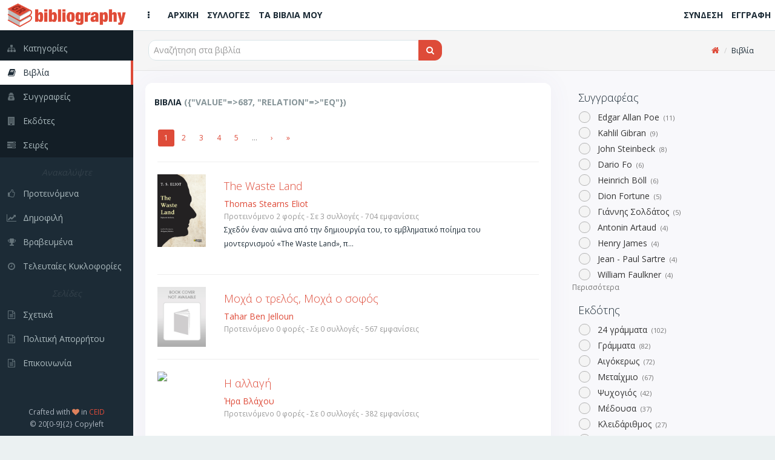

--- FILE ---
content_type: text/html; charset=utf-8
request_url: https://bibliography.gr/books?series=%CE%9B%CE%BF%CE%B3%CE%BF%CF%84%CE%B5%CF%87%CE%BD%CE%AF%CE%B1
body_size: 12723
content:
<!DOCTYPE html>
<html lang='el'>
  <!-- BEGIN HEAD -->
  <head>
    <meta charset="utf-8">
    <meta name="viewport" content="width=device-width, initial-scale=1.0">
    <title>Bibliography GR | Βιβλία</title>
<meta name="description" content="Το Bibliography GR είναι μία βάση δεδομένων της ελλήνικής βιβλιογραφίας. Τα μέλη καταγράφουν και οργανώνουν τις βιβλιοθήκες τους, γράφουν κριτικές, προτείνουν και λαμβάνουν προτάσεις.">
<meta name="keywords" content="βιβλία, συγγραφείς, σειρές, εκδότες, προτάσεις, κριτικές, βιβλιογραφία, βιβλιοθήκες, συλλογές, κατάλογοι, ράφια, ανακαλύψτε, δημοφιλή, βραβευμένα">
<meta property="fb:app_id" content="449815188941887">
<meta name="twitter:title" content="Βιβλία">
<meta name="twitter:site_name" content="Bibliography GR">
<meta name="twitter:site" content="@bibliographygr">
<meta name="twitter:card" content="summary">
<meta name="twitter:description" content="Το Bibliography GR είναι μία βάση δεδομένων της ελλήνικής βιβλιογραφίας. Τα μέλη καταγράφουν και οργανώνουν τις βιβλιοθήκες τους, γράφουν κριτικές, προτείνουν και λαμβάνουν προτάσεις.">
<meta name="twitter:image" content="https://bibliography.gr/logo.png">
<meta property="og:url" content="https://bibliography.gr/books?series=%CE%9B%CE%BF%CE%B3%CE%BF%CF%84%CE%B5%CF%87%CE%BD%CE%AF%CE%B1">
<meta property="og:site_name" content="Bibliography GR">
<meta property="og:title" content="Βιβλία">
<meta property="og:image" content="https://bibliography.gr/logo.png">
<meta property="og:description" content="Το Bibliography GR είναι μία βάση δεδομένων της ελλήνικής βιβλιογραφίας. Τα μέλη καταγράφουν και οργανώνουν τις βιβλιοθήκες τους, γράφουν κριτικές, προτείνουν και λαμβάνουν προτάσεις.">
<meta property="og:type" content="website">
<meta name="image" content="https://bibliography.gr/logo.png">
    <link rel="shortcut icon" type="image/png" href="/assets/icons/favicon-16x16-e60bb6264611981296433db33a4108574f74bbb633acea4fa4b9bae40c0cdd95.png" sizes="16x16" />
    <link rel="shortcut icon" type="image/png" href="/assets/icons/favicon-32x32-89c4fec4a76e13506b689f4a82ec8e72a2f6547648ab18476bbf0eb29826aff3.png" sizes="32x32" />
    <link rel="shortcut icon" type="image/png" href="/assets/icons/favicon-96x96-4f2216d0e77b17a7d55dec3c38f119fc0d617c42589ce2e3245c159a2b9c74e1.png" sizes="96x96" />
    <link rel="shortcut icon" type="image/png" href="/assets/icons/favicon-128x128-db6c130009900c65c07c38c9e0cbcdee0b28ba087f514e038d721e8d1144df94.png" sizes="128x128" />
    <link rel="shortcut icon" type="image/png" href="/assets/icons/favicon-196x196-cc622d64e59d980d7bfe9d3b5fea77a812166261687248bd03653ebcd9a6a5b0.png" sizes="196x196" />

    <!-- Apple Touch Icons -->
    <link rel="apple-touch-icon" type="image/png" href="/assets/icons/apple-touch-icon-57x57-08b5e7964a0311f250bc639dbe594ec0cc973d288e46d25ebc6b11a73f2630e2.png" sizes="57x57" />
    <link rel="apple-touch-icon" type="image/png" href="/assets/icons/apple-touch-icon-72x72-93631c28f827d95a85c5740cde657d2e0cbb4e1eb105b85101e2c781efbd32f1.png" sizes="72x72" />
    <link rel="apple-touch-icon" type="image/png" href="/assets/icons/apple-touch-icon-76x76-5122357b687230eb19e88651919652d878aeb87bba9930f4e5a3bb2a031e939a.png" sizes="76x76" />
    <link rel="apple-touch-icon" type="image/png" href="/assets/icons/apple-touch-icon-114x114-3b57d1bf6fa95b785152509ce9aff5ae7549f6017286902e96e01ee6a45d10e5.png" sizes="114x114" />
    <link rel="apple-touch-icon" type="image/png" href="/assets/icons/apple-touch-icon-120x120-b84b4f827332fff8d26d7828a81ab1d2440ca4b5a63ab3caf68ae61258a6c51d.png" sizes="120x120" />
    <link rel="apple-touch-icon" type="image/png" href="/assets/icons/apple-touch-icon-144x144-8c3aef34b255de6cc48c15b042af8c316570e2faa887f6e6cc797830f852fcc4.png" sizes="144x144" />
    <link rel="apple-touch-icon" type="image/png" href="/assets/icons/apple-touch-icon-152x152-5b921af7fa3bc332524b2e82e65cec86aceadf796962ec4f20555c72816eb19d.png" sizes="152x152" />

    <!-- Windows 8 Tile Icons -->
    <meta name="application-name" content="BibliographyGR"/>
    <meta name="msapplication-TileColor" content="#de4b39" />
    <meta name="msapplication-TileImage" content="icons/mstile-144x144.png" />
    <meta name="msapplication-square70x70logo" content="icons/mstile-70x70.png" />
    <meta name="msapplication-square150x150logo" content="icons/mstile-150x150.png" />
    <meta name="msapplication-wide310x150logo" content="icons/mstile-310x150.png" />
    <meta name="msapplication-square310x310logo" content="icons/mstile-310x310.png" />

    <link rel="stylesheet" media="all" href="/assets/application-280120d7d02af2d52e056cff0a218a37fa2ee2d1bfacc0db7b06141679f64ae5.css" />
    <script src="/assets/application-03190d6cbc5f295cecc848a328c797a5702afb0d97a005198e6de82f819a8c1e.js"></script>
    <script src="/assets/modernizr-24bf2e9157eaf4c783bb2417c7460eb76837461cc4f376ea5e42d7e2d41e581b.js"></script>

    <script type='application/ld+json'>
    {
      "@context":"http:\/\/schema.org",
      "@type":"WebSite",
      "@id":"#website",
      "url":"https:\/\/www.bibliography.gr\/",
      "name":"Bibliography.gr",
      "alternateName":"Elliniki vivliografia",
      "potentialAction":{
        "@type":"SearchAction",
        "target":"https:\/\/www.bibliography.gr\/search\/?q={search_term}",
        "query-input":"required name=search_term"
      }
    }
    </script>

	  <meta name="csrf-param" content="authenticity_token" />
<meta name="csrf-token" content="lfiX9c-pijUYHEzhxaUeclzK0BjUJ42pRAM4DTI5ngEjQ7pyfKVK3asAQUEhqGIARN9PM2RjqII4Vo-JKC7uuw" />
    

    <script> (function(i,s,o,g,r,a,m){i['GoogleAnalyticsObject']=r;i[r]=i[r]||function(){ (i[r].q=i[r].q||[]).push(arguments)},i[r].l=1*new Date();a=s.createElement(o), m=s.getElementsByTagName(o)[0];a.async=1;a.src=g;m.parentNode.insertBefore(a,m) })(window,document,'script','https://www.google-analytics.com/analytics.js','ga'); ga('create', 'UA-61773702-1', 'auto'); ga('send', 'pageview'); </script>
  </head>
  <!-- END HEAD -->

  <!-- BEGIN BODY -->
  <body class="books index">

    <!-- BEGIN PAGE WRAPER FOR LOADING SCREEN -->
    <div id="page-wrapper">

      <!-- BEGIN PAGE CONTAINER - THE WHOLE PAGE LIVES HERE -->
      <div id="page-container" class="header-fixed-top sidebar-visible-lg-full">

        <!-- BEGIN MAIN LEFT NAVIGATION SIDEBAR -->
<div id='sidebar'>
<div id='sidebar-brand'>
<a class="sidebar-title" href="/"><span class='sidebar-nav-mini-show'>
<img class="logo-xs" src="/assets/icons/apple-touch-icon-57x57-08b5e7964a0311f250bc639dbe594ec0cc973d288e46d25ebc6b11a73f2630e2.png" />
</span>
<span class='sidebar-nav-mini-hide'>
<img class="logo-full" src="/assets/logos/full_logo_6_sm-efae5311592cfdad94585159e6353fafaa3f8f03c0237ffdc076e220d2009aa9.png" />
</span>
</a></div>
<div id='sidebar-scroll'>
<div class='sidebar-content'>
<ul class='sidebar-nav visible-xs'>
<li><a href="/"><i class='fa fa-home sidebar-nav-icon'></i><span class='sidebar-nav-mini-hide'>Αρχική</span></a></li>
<li><a href="/shelves"><i class='fa fa-folder-open sidebar-nav-icon'></i><span class='sidebar-nav-mini-hide'>Συλλογές</span></a></li>
<li><a href="/books/my"><i class='fa fa-book sidebar-nav-icon'></i><span class='sidebar-nav-mini-hide'>Τα βιβλία μου</span></a></li>
</ul>
<ul class='sidebar-nav dark-bg'>
<li><a href="/categories"><i class='fa fa-sitemap sidebar-nav-icon'></i><span class='sidebar-nav-mini-hide'>Κατηγορίες</span></a></li>
<li><a class="active" href="/books"><i class='fa fa-book sidebar-nav-icon'></i><span class='sidebar-nav-mini-hide'>Βιβλία</span></a></li>
<li><a href="/authors"><i class='fa fa-user-secret sidebar-nav-icon'></i><span class='sidebar-nav-mini-hide'>Συγγραφείς</span></a></li>
<li><a href="/publishers"><i class='fa fa-building sidebar-nav-icon'></i><span class='sidebar-nav-mini-hide'>Εκδότες</span></a></li>
<li><a href="/series"><i class='fa fa-tasks sidebar-nav-icon'></i><span class='sidebar-nav-mini-hide'>Σειρές</span></a></li>
</ul>
<ul class='sidebar-nav'>
<li class='sidebar-separator'>
<i>
<span class='sidebar-nav-mini-hide'>Ανακαλύψτε</span>
</i>
</li>
<li><a href="/books/featured"><i class='fa fa-thumbs-o-up sidebar-nav-icon'></i><span class='sidebar-nav-mini-hide'>Προτεινόμενα</span></a></li>
<li><a href="/books/trending"><i class='fa fa-line-chart sidebar-nav-icon'></i><span class='sidebar-nav-mini-hide'>Δημοφιλή</span></a></li>
<li><a href="/books/awarded"><i class='fa fa-trophy sidebar-nav-icon'></i><span class='sidebar-nav-mini-hide'>Βραβευμένα</span></a></li>
<li><a href="/books/latest"><i class='fa fa-clock-o sidebar-nav-icon'></i><span class='sidebar-nav-mini-hide'>Τελευταίες Κυκλοφορίες</span></a></li>
</ul>
<ul class='sidebar-nav'>
<li class='sidebar-separator'>
<i>
<span class='sidebar-nav-mini-hide'>Σελίδες</span>
</i>
</li>
<li><a href="/pages/about"><i class='fa fa-file-text-o sidebar-nav-icon'></i><span class='sidebar-nav-mini-hide'>Σχετικά</span></a></li>
<li><a href="/pages/privacy-policy"><i class='fa fa-file-text-o sidebar-nav-icon'></i><span class='sidebar-nav-mini-hide'>Πολιτική Απορρήτου</span></a></li>
<li><a href="/pages/contact"><i class='fa fa-file-text-o sidebar-nav-icon'></i><span class='sidebar-nav-mini-hide'>Επικοινωνία</span></a></li>
</ul>
</div>
</div>
<div class='sidebar-content sidebar-nav-mini-hide' id='sidebar-extra-info'>
<div class='text-center'>
<small>
Crafted with
<i class='fa fa-heart text-danger'></i>
in
<a href='https://www.ceid.upatras.gr/' target='_blank'>CEID</a>
</small>
<br>
<small>© 20[0-9]{2} Copyleft</small>
</div>
</div>
</div>
<!-- END MAIN LEFT NAVIGATION SIDEBAR -->


        <!-- BEGIN MAIN CONTAINER - THE MAIN PAGE - INCL TOP HEADER - EXCL SIDE MENUS -->
        <div id="main-container">

                    <!-- BEGIN HEADER -->
          <header class="navbar navbar-default navbar-fixed-top">
            <ul class="nav navbar-nav-custom">
              <li>
                <a href="javascript:void(0)" onclick="App.sidebar('toggle-sidebar');">
                <i class="fa fa-ellipsis-v fa-fw animation-fadeInRight" id="sidebar-toggle-mini"></i>
                <i class="fa fa-bars fa-fw animation-fadeInRight" id="sidebar-toggle-full"></i>
                </a>
              </li>
              <li><a class="hidden-xs" href="/"><i class=''></i><strong>ΑΡΧΙΚΗ</strong></a></li>
              <li><a class="hidden-xs" href="/shelves"><i class=''></i><strong>ΣΥΛΛΟΓΕΣ</strong></a></li>
              <li><a class="hidden-xs" href="/books/my"><i class=''></i><strong>ΤΑ ΒΙΒΛΙΑ ΜΟΥ</strong></a></li>

            </ul>

            <a class="navbar-brand visible-xs" href="/"><img src="/assets/logos/logo120-c83c2f93ea9e4c07ef453d7fc5a54807a2365f97a64fcf4ecdad4ec8e3a94381.png" /></a>

            <ul class="nav navbar-nav-custom pull-right">
                <li><a class="hidden-xs" href="/users/sign_in"><i class=''></i><strong>ΣΥΝΔΕΣΗ</strong></a></li>
                <li><a class="hidden-xs" href="/users/sign_up"><i class=''></i><strong>ΕΓΓΡΑΦΗ</strong></a></li>
                <li><a class="visible-xs" href="/users/sign_in"><i class='fa fa-sign-in'></i><strong></strong></a></li>
                <li><a class="visible-xs" href="/users/sign_up"><i class='fa fa-user-plus'></i><strong></strong></a></li>
            </ul>
          </header>
          <!-- END HEADER -->


          <div id="fb-root"></div>

          <!-- BEGIN PAGE CONTENT - EXCL ALL MENUS AND SIDEBARS -->
          <div id="page-content" >
            
            
            <div class='content-header'>
<div class='row'>
<div class='col-sm-6'>
<div class='header-section'>

<form action="/books" accept-charset="UTF-8" method="get">
  <div class="input-group">

    <span id="remote">
      <input type="text" name="q" id="q" class="typeahead form-control input-md" placeholder="Αναζήτηση στα βιβλία" autocomplete="off" />
    </span>

    <span class="input-group-btn">
      <button type="submit" class="btn btn-md btn-effect-ripple btn-primary">
          <i class="fa fa-search"></i>
</button>    </span>
  </div>
</form>
</div>
</div>
<div class='col-sm-6 hidden-xs'>
<div class='header-section'>
<ul class='breadcrumb breadcrumb-top'>
<li><a href="https://bibliography.gr/"><i class="fa fa-home"></i></a></li>
<li>Βιβλία</li>
</ul>

</div>
</div>
</div>
</div>

<div class='row'>
<div class='col-sm-4 col-sm-push-8 sliding-sidebar-cont'>
<div class='sliding-sidebar' id='filter-sidebar'>
<ul class='filter-group'>
<h4 class='filter-title'>Συγγραφέας</h4>
<div class='filter-content'>
<a href="/books?author=Edgar+Allan+Poe&amp;series=%CE%9B%CE%BF%CE%B3%CE%BF%CF%84%CE%B5%CF%87%CE%BD%CE%AF%CE%B1"><li>
<div class='radio'>
<input type='radio'>
<label class='radio-label'>
Edgar Allan Poe
<span class='grey'>
 (11)
</span>
</label>
</div>
</li>
</a><a href="/books?author=Kahlil+Gibran&amp;series=%CE%9B%CE%BF%CE%B3%CE%BF%CF%84%CE%B5%CF%87%CE%BD%CE%AF%CE%B1"><li>
<div class='radio'>
<input type='radio'>
<label class='radio-label'>
Kahlil Gibran
<span class='grey'>
 (9)
</span>
</label>
</div>
</li>
</a><a href="/books?author=John+Steinbeck&amp;series=%CE%9B%CE%BF%CE%B3%CE%BF%CF%84%CE%B5%CF%87%CE%BD%CE%AF%CE%B1"><li>
<div class='radio'>
<input type='radio'>
<label class='radio-label'>
John Steinbeck
<span class='grey'>
 (8)
</span>
</label>
</div>
</li>
</a><a href="/books?author=Dario+Fo&amp;series=%CE%9B%CE%BF%CE%B3%CE%BF%CF%84%CE%B5%CF%87%CE%BD%CE%AF%CE%B1"><li>
<div class='radio'>
<input type='radio'>
<label class='radio-label'>
Dario Fo
<span class='grey'>
 (6)
</span>
</label>
</div>
</li>
</a><a href="/books?author=Heinrich+B%C3%B6ll&amp;series=%CE%9B%CE%BF%CE%B3%CE%BF%CF%84%CE%B5%CF%87%CE%BD%CE%AF%CE%B1"><li>
<div class='radio'>
<input type='radio'>
<label class='radio-label'>
Heinrich Böll
<span class='grey'>
 (6)
</span>
</label>
</div>
</li>
</a><a href="/books?author=Dion+Fortune&amp;series=%CE%9B%CE%BF%CE%B3%CE%BF%CF%84%CE%B5%CF%87%CE%BD%CE%AF%CE%B1"><li>
<div class='radio'>
<input type='radio'>
<label class='radio-label'>
Dion Fortune
<span class='grey'>
 (5)
</span>
</label>
</div>
</li>
</a><a href="/books?author=%CE%93%CE%B9%CE%AC%CE%BD%CE%BD%CE%B7%CF%82+%CE%A3%CE%BF%CE%BB%CE%B4%CE%AC%CF%84%CE%BF%CF%82&amp;series=%CE%9B%CE%BF%CE%B3%CE%BF%CF%84%CE%B5%CF%87%CE%BD%CE%AF%CE%B1"><li>
<div class='radio'>
<input type='radio'>
<label class='radio-label'>
Γιάννης Σολδάτος
<span class='grey'>
 (5)
</span>
</label>
</div>
</li>
</a><a href="/books?author=Antonin+Artaud&amp;series=%CE%9B%CE%BF%CE%B3%CE%BF%CF%84%CE%B5%CF%87%CE%BD%CE%AF%CE%B1"><li>
<div class='radio'>
<input type='radio'>
<label class='radio-label'>
Antonin Artaud
<span class='grey'>
 (4)
</span>
</label>
</div>
</li>
</a><a href="/books?author=Henry+James&amp;series=%CE%9B%CE%BF%CE%B3%CE%BF%CF%84%CE%B5%CF%87%CE%BD%CE%AF%CE%B1"><li>
<div class='radio'>
<input type='radio'>
<label class='radio-label'>
Henry James
<span class='grey'>
 (4)
</span>
</label>
</div>
</li>
</a><a href="/books?author=Jean+-+Paul+Sartre&amp;series=%CE%9B%CE%BF%CE%B3%CE%BF%CF%84%CE%B5%CF%87%CE%BD%CE%AF%CE%B1"><li>
<div class='radio'>
<input type='radio'>
<label class='radio-label'>
Jean - Paul Sartre
<span class='grey'>
 (4)
</span>
</label>
</div>
</li>
</a><a href="/books?author=William+Faulkner&amp;series=%CE%9B%CE%BF%CE%B3%CE%BF%CF%84%CE%B5%CF%87%CE%BD%CE%AF%CE%B1"><li>
<div class='radio'>
<input type='radio'>
<label class='radio-label'>
William Faulkner
<span class='grey'>
 (4)
</span>
</label>
</div>
</li>
</a><a href="/books?author=%CE%93%CE%B9%CF%8E%CF%81%CE%B3%CE%BF%CF%82+%CE%9D.+%CE%9C%CE%B1%CE%BD%CE%B9%CF%8E%CF%84%CE%B7%CF%82&amp;series=%CE%9B%CE%BF%CE%B3%CE%BF%CF%84%CE%B5%CF%87%CE%BD%CE%AF%CE%B1"><li>
<div class='radio'>
<input type='radio'>
<label class='radio-label'>
Γιώργος Ν. Μανιώτης
<span class='grey'>
 (4)
</span>
</label>
</div>
</li>
</a><a href="/books?author=%CE%94%CE%B7%CE%BC%CE%AE%CF%84%CF%81%CE%B7%CF%82+%CE%9C%CE%AF%CE%B3%CE%B3%CE%B1%CF%82&amp;series=%CE%9B%CE%BF%CE%B3%CE%BF%CF%84%CE%B5%CF%87%CE%BD%CE%AF%CE%B1"><li>
<div class='radio'>
<input type='radio'>
<label class='radio-label'>
Δημήτρης Μίγγας
<span class='grey'>
 (4)
</span>
</label>
</div>
</li>
</a><a href="/books?author=%CE%9A%CF%85%CF%81%CE%B9%CE%AC%CE%BA%CE%BF%CF%82+%CE%9C%CE%B1%CF%81%CE%B3%CE%B1%CF%81%CE%AF%CF%84%CE%B7%CF%82&amp;series=%CE%9B%CE%BF%CE%B3%CE%BF%CF%84%CE%B5%CF%87%CE%BD%CE%AF%CE%B1"><li>
<div class='radio'>
<input type='radio'>
<label class='radio-label'>
Κυριάκος Μαργαρίτης
<span class='grey'>
 (4)
</span>
</label>
</div>
</li>
</a><a href="/books?author=%CE%9A%CF%8E%CF%83%CF%84%CE%B1%CF%82+%CE%9B%CE%BF%CE%B3%CE%B1%CF%81%CE%AC%CF%82&amp;series=%CE%9B%CE%BF%CE%B3%CE%BF%CF%84%CE%B5%CF%87%CE%BD%CE%AF%CE%B1"><li>
<div class='radio'>
<input type='radio'>
<label class='radio-label'>
Κώστας Λογαράς
<span class='grey'>
 (4)
</span>
</label>
</div>
</li>
</a><a href="/books?author=%CE%A3%CF%84%CE%AD%CF%86%CE%B1%CE%BD%CE%BF%CF%82+%CE%A3%CF%84%CE%B1%CE%BC%CE%AC%CF%84%CE%B7%CF%82&amp;series=%CE%9B%CE%BF%CE%B3%CE%BF%CF%84%CE%B5%CF%87%CE%BD%CE%AF%CE%B1"><li>
<div class='radio'>
<input type='radio'>
<label class='radio-label'>
Στέφανος Σταμάτης
<span class='grey'>
 (4)
</span>
</label>
</div>
</li>
</a><a href="/books?author=%CE%A3%CF%85%CE%BB%CE%BB%CE%BF%CE%B3%CE%B9%CE%BA%CF%8C+%CE%AD%CF%81%CE%B3%CE%BF&amp;series=%CE%9B%CE%BF%CE%B3%CE%BF%CF%84%CE%B5%CF%87%CE%BD%CE%AF%CE%B1"><li>
<div class='radio'>
<input type='radio'>
<label class='radio-label'>
Συλλογικό έργο
<span class='grey'>
 (4)
</span>
</label>
</div>
</li>
</a><a href="/books?author=%CE%A6%CE%B9%CE%BB%CE%AF%CF%80%CF%80%CE%BF%CF%85&amp;series=%CE%9B%CE%BF%CE%B3%CE%BF%CF%84%CE%B5%CF%87%CE%BD%CE%AF%CE%B1"><li>
<div class='radio'>
<input type='radio'>
<label class='radio-label'>
Φιλίππου
<span class='grey'>
 (4)
</span>
</label>
</div>
</li>
</a><a href="/books?author=Albert+Camus&amp;series=%CE%9B%CE%BF%CE%B3%CE%BF%CF%84%CE%B5%CF%87%CE%BD%CE%AF%CE%B1"><li>
<div class='radio'>
<input type='radio'>
<label class='radio-label'>
Albert Camus
<span class='grey'>
 (3)
</span>
</label>
</div>
</li>
</a><a href="/books?author=Bernardo+Atxaga&amp;series=%CE%9B%CE%BF%CE%B3%CE%BF%CF%84%CE%B5%CF%87%CE%BD%CE%AF%CE%B1"><li>
<div class='radio'>
<input type='radio'>
<label class='radio-label'>
Bernardo Atxaga
<span class='grey'>
 (3)
</span>
</label>
</div>
</li>
</a><a href="/books?author=David+Herbert+Lawrence&amp;series=%CE%9B%CE%BF%CE%B3%CE%BF%CF%84%CE%B5%CF%87%CE%BD%CE%AF%CE%B1"><li>
<div class='radio'>
<input type='radio'>
<label class='radio-label'>
David Herbert Lawrence
<span class='grey'>
 (3)
</span>
</label>
</div>
</li>
</a><a href="/books?author=Elfriede+Jelinek&amp;series=%CE%9B%CE%BF%CE%B3%CE%BF%CF%84%CE%B5%CF%87%CE%BD%CE%AF%CE%B1"><li>
<div class='radio'>
<input type='radio'>
<label class='radio-label'>
Elfriede Jelinek
<span class='grey'>
 (3)
</span>
</label>
</div>
</li>
</a><a href="/books?author=Fedor+Michajlovic+Dostojevskij&amp;series=%CE%9B%CE%BF%CE%B3%CE%BF%CF%84%CE%B5%CF%87%CE%BD%CE%AF%CE%B1"><li>
<div class='radio'>
<input type='radio'>
<label class='radio-label'>
Fedor Michajlovic Dostojevskij
<span class='grey'>
 (3)
</span>
</label>
</div>
</li>
</a><a href="/books?author=Franz+Kafka&amp;series=%CE%9B%CE%BF%CE%B3%CE%BF%CF%84%CE%B5%CF%87%CE%BD%CE%AF%CE%B1"><li>
<div class='radio'>
<input type='radio'>
<label class='radio-label'>
Franz Kafka
<span class='grey'>
 (3)
</span>
</label>
</div>
</li>
</a><a href="/books?author=Gustave+Flaubert&amp;series=%CE%9B%CE%BF%CE%B3%CE%BF%CF%84%CE%B5%CF%87%CE%BD%CE%AF%CE%B1"><li>
<div class='radio'>
<input type='radio'>
<label class='radio-label'>
Gustave Flaubert
<span class='grey'>
 (3)
</span>
</label>
</div>
</li>
</a><a href="/books?author=Hermann+Broch&amp;series=%CE%9B%CE%BF%CE%B3%CE%BF%CF%84%CE%B5%CF%87%CE%BD%CE%AF%CE%B1"><li>
<div class='radio'>
<input type='radio'>
<label class='radio-label'>
Hermann Broch
<span class='grey'>
 (3)
</span>
</label>
</div>
</li>
</a><a href="/books?author=Joseph+Conrad&amp;series=%CE%9B%CE%BF%CE%B3%CE%BF%CF%84%CE%B5%CF%87%CE%BD%CE%AF%CE%B1"><li>
<div class='radio'>
<input type='radio'>
<label class='radio-label'>
Joseph Conrad
<span class='grey'>
 (3)
</span>
</label>
</div>
</li>
</a><a href="/books?author=Maj+Sj%C3%B6wall&amp;series=%CE%9B%CE%BF%CE%B3%CE%BF%CF%84%CE%B5%CF%87%CE%BD%CE%AF%CE%B1"><li>
<div class='radio'>
<input type='radio'>
<label class='radio-label'>
Maj Sjöwall
<span class='grey'>
 (3)
</span>
</label>
</div>
</li>
</a><a href="/books?author=Rudyard+-+Joseph+Kipling&amp;series=%CE%9B%CE%BF%CE%B3%CE%BF%CF%84%CE%B5%CF%87%CE%BD%CE%AF%CE%B1"><li>
<div class='radio'>
<input type='radio'>
<label class='radio-label'>
Rudyard - Joseph Kipling
<span class='grey'>
 (3)
</span>
</label>
</div>
</li>
</a><a href="/books?author=Stefan+Zweig&amp;series=%CE%9B%CE%BF%CE%B3%CE%BF%CF%84%CE%B5%CF%87%CE%BD%CE%AF%CE%B1"><li>
<div class='radio'>
<input type='radio'>
<label class='radio-label'>
Stefan Zweig
<span class='grey'>
 (3)
</span>
</label>
</div>
</li>
</a><a href="/books?author=Stendhal&amp;series=%CE%9B%CE%BF%CE%B3%CE%BF%CF%84%CE%B5%CF%87%CE%BD%CE%AF%CE%B1"><li>
<div class='radio'>
<input type='radio'>
<label class='radio-label'>
Stendhal
<span class='grey'>
 (3)
</span>
</label>
</div>
</li>
</a><a href="/books?author=%CE%91%CE%BB%CE%AD%CE%BE%CE%B1%CE%BD%CE%B4%CF%81%CE%BF%CF%82+%CE%A0%CE%B1%CF%80%CE%B1%CE%B4%CE%B9%CE%B1%CE%BC%CE%AC%CE%BD%CF%84%CE%B7%CF%82&amp;series=%CE%9B%CE%BF%CE%B3%CE%BF%CF%84%CE%B5%CF%87%CE%BD%CE%AF%CE%B1"><li>
<div class='radio'>
<input type='radio'>
<label class='radio-label'>
Αλέξανδρος Παπαδιαμάντης
<span class='grey'>
 (3)
</span>
</label>
</div>
</li>
</a><a href="/books?author=%CE%91%CE%BD%CF%84%CF%8E%CE%BD%CE%B7%CF%82+%CE%9D%CE%B9%CE%BA%CE%BF%CE%BB%CE%AC%CE%BF%CF%85&amp;series=%CE%9B%CE%BF%CE%B3%CE%BF%CF%84%CE%B5%CF%87%CE%BD%CE%AF%CE%B1"><li>
<div class='radio'>
<input type='radio'>
<label class='radio-label'>
Αντώνης Νικολάου
<span class='grey'>
 (3)
</span>
</label>
</div>
</li>
</a><a href="/books?author=%CE%91%CF%81%CE%B3%CF%85%CF%81%CF%8E+%CE%9C%CE%B1%CE%BD%CF%84%CF%8C%CE%B3%CE%BB%CE%BF%CF%85&amp;series=%CE%9B%CE%BF%CE%B3%CE%BF%CF%84%CE%B5%CF%87%CE%BD%CE%AF%CE%B1"><li>
<div class='radio'>
<input type='radio'>
<label class='radio-label'>
Αργυρώ Μαντόγλου
<span class='grey'>
 (3)
</span>
</label>
</div>
</li>
</a><a href="/books?author=%CE%9A%CF%8E%CF%83%CF%84%CE%B1%CF%82+%CE%91%CE%BA%CF%81%CE%AF%CE%B2%CE%BF%CF%82&amp;series=%CE%9B%CE%BF%CE%B3%CE%BF%CF%84%CE%B5%CF%87%CE%BD%CE%AF%CE%B1"><li>
<div class='radio'>
<input type='radio'>
<label class='radio-label'>
Κώστας Ακρίβος
<span class='grey'>
 (3)
</span>
</label>
</div>
</li>
</a><a href="/books?author=%CE%9C%CE%AF%CE%BC%CE%B7%CF%82+%CE%A6%CF%89%CF%84%CF%8C%CF%80%CE%BF%CF%85%CE%BB%CE%BF%CF%82&amp;series=%CE%9B%CE%BF%CE%B3%CE%BF%CF%84%CE%B5%CF%87%CE%BD%CE%AF%CE%B1"><li>
<div class='radio'>
<input type='radio'>
<label class='radio-label'>
Μίμης Φωτόπουλος
<span class='grey'>
 (3)
</span>
</label>
</div>
</li>
</a><a href="/books?author=%CE%9D%CE%AF%CE%BA%CE%BF%CF%82+%CE%93.+%CE%9D%CE%B9%CE%BA%CE%BF%CE%BB%CE%B1%CE%90%CE%B4%CE%B7%CF%82&amp;series=%CE%9B%CE%BF%CE%B3%CE%BF%CF%84%CE%B5%CF%87%CE%BD%CE%AF%CE%B1"><li>
<div class='radio'>
<input type='radio'>
<label class='radio-label'>
Νίκος Γ. Νικολαΐδης
<span class='grey'>
 (3)
</span>
</label>
</div>
</li>
</a><a href="/books?author=%CE%A3%CE%AC%CE%B2%CE%B2%CE%B1%CF%82+%CE%A0%CE%B1%CF%8D%CE%BB%CE%BF%CF%85&amp;series=%CE%9B%CE%BF%CE%B3%CE%BF%CF%84%CE%B5%CF%87%CE%BD%CE%AF%CE%B1"><li>
<div class='radio'>
<input type='radio'>
<label class='radio-label'>
Σάββας Παύλου
<span class='grey'>
 (3)
</span>
</label>
</div>
</li>
</a><a href="/books?author=Alan+Sillitoe&amp;series=%CE%9B%CE%BF%CE%B3%CE%BF%CF%84%CE%B5%CF%87%CE%BD%CE%AF%CE%B1"><li>
<div class='radio'>
<input type='radio'>
<label class='radio-label'>
Alan Sillitoe
<span class='grey'>
 (2)
</span>
</label>
</div>
</li>
</a><a href="/books?author=Alberto+Savinio&amp;series=%CE%9B%CE%BF%CE%B3%CE%BF%CF%84%CE%B5%CF%87%CE%BD%CE%AF%CE%B1"><li>
<div class='radio'>
<input type='radio'>
<label class='radio-label'>
Alberto Savinio
<span class='grey'>
 (2)
</span>
</label>
</div>
</li>
</a><a href="/books?author=Andr%C3%A9+Breton&amp;series=%CE%9B%CE%BF%CE%B3%CE%BF%CF%84%CE%B5%CF%87%CE%BD%CE%AF%CE%B1"><li>
<div class='radio'>
<input type='radio'>
<label class='radio-label'>
André Breton
<span class='grey'>
 (2)
</span>
</label>
</div>
</li>
</a><a href="/books?author=Ann+Cleeves&amp;series=%CE%9B%CE%BF%CE%B3%CE%BF%CF%84%CE%B5%CF%87%CE%BD%CE%AF%CE%B1"><li>
<div class='radio'>
<input type='radio'>
<label class='radio-label'>
Ann Cleeves
<span class='grey'>
 (2)
</span>
</label>
</div>
</li>
</a><a href="/books?author=Atiq+Rahimi&amp;series=%CE%9B%CE%BF%CE%B3%CE%BF%CF%84%CE%B5%CF%87%CE%BD%CE%AF%CE%B1"><li>
<div class='radio'>
<input type='radio'>
<label class='radio-label'>
Atiq Rahimi
<span class='grey'>
 (2)
</span>
</label>
</div>
</li>
</a><a href="/books?author=Bohumil+Hrabal&amp;series=%CE%9B%CE%BF%CE%B3%CE%BF%CF%84%CE%B5%CF%87%CE%BD%CE%AF%CE%B1"><li>
<div class='radio'>
<input type='radio'>
<label class='radio-label'>
Bohumil Hrabal
<span class='grey'>
 (2)
</span>
</label>
</div>
</li>
</a><a href="/books?author=Carson+McCullers&amp;series=%CE%9B%CE%BF%CE%B3%CE%BF%CF%84%CE%B5%CF%87%CE%BD%CE%AF%CE%B1"><li>
<div class='radio'>
<input type='radio'>
<label class='radio-label'>
Carson McCullers
<span class='grey'>
 (2)
</span>
</label>
</div>
</li>
</a><a href="/books?author=Edward+George+Bulwer+-+Lytton&amp;series=%CE%9B%CE%BF%CE%B3%CE%BF%CF%84%CE%B5%CF%87%CE%BD%CE%AF%CE%B1"><li>
<div class='radio'>
<input type='radio'>
<label class='radio-label'>
Edward George Bulwer - Lytton
<span class='grey'>
 (2)
</span>
</label>
</div>
</li>
</a><a href="/books?author=Giovanni+Boccaccio&amp;series=%CE%9B%CE%BF%CE%B3%CE%BF%CF%84%CE%B5%CF%87%CE%BD%CE%AF%CE%B1"><li>
<div class='radio'>
<input type='radio'>
<label class='radio-label'>
Giovanni Boccaccio
<span class='grey'>
 (2)
</span>
</label>
</div>
</li>
</a><a href="/books?author=Herbert+George+Wells&amp;series=%CE%9B%CE%BF%CE%B3%CE%BF%CF%84%CE%B5%CF%87%CE%BD%CE%AF%CE%B1"><li>
<div class='radio'>
<input type='radio'>
<label class='radio-label'>
Herbert George Wells
<span class='grey'>
 (2)
</span>
</label>
</div>
</li>
</a><a href="/books?author=Jack+Kerouac&amp;series=%CE%9B%CE%BF%CE%B3%CE%BF%CF%84%CE%B5%CF%87%CE%BD%CE%AF%CE%B1"><li>
<div class='radio'>
<input type='radio'>
<label class='radio-label'>
Jack Kerouac
<span class='grey'>
 (2)
</span>
</label>
</div>
</li>
</a><a href="/books?author=Jack+London&amp;series=%CE%9B%CE%BF%CE%B3%CE%BF%CF%84%CE%B5%CF%87%CE%BD%CE%AF%CE%B1"><li>
<div class='radio'>
<input type='radio'>
<label class='radio-label'>
Jack London
<span class='grey'>
 (2)
</span>
</label>
</div>
</li>
</a></div>
</ul>

<ul class='filter-group'>
<h4 class='filter-title'>Εκδότης</h4>
<div class='filter-content'>
<a href="/books?publisher=24+%CE%B3%CF%81%CE%AC%CE%BC%CE%BC%CE%B1%CF%84%CE%B1&amp;series=%CE%9B%CE%BF%CE%B3%CE%BF%CF%84%CE%B5%CF%87%CE%BD%CE%AF%CE%B1"><li>
<div class='radio'>
<input type='radio'>
<label class='radio-label'>
24 γράμματα
<span class='grey'>
 (102)
</span>
</label>
</div>
</li>
</a><a href="/books?publisher=%CE%93%CF%81%CE%AC%CE%BC%CE%BC%CE%B1%CF%84%CE%B1&amp;series=%CE%9B%CE%BF%CE%B3%CE%BF%CF%84%CE%B5%CF%87%CE%BD%CE%AF%CE%B1"><li>
<div class='radio'>
<input type='radio'>
<label class='radio-label'>
Γράμματα
<span class='grey'>
 (82)
</span>
</label>
</div>
</li>
</a><a href="/books?publisher=%CE%91%CE%B9%CE%B3%CF%8C%CE%BA%CE%B5%CF%81%CF%89%CF%82&amp;series=%CE%9B%CE%BF%CE%B3%CE%BF%CF%84%CE%B5%CF%87%CE%BD%CE%AF%CE%B1"><li>
<div class='radio'>
<input type='radio'>
<label class='radio-label'>
Αιγόκερως
<span class='grey'>
 (72)
</span>
</label>
</div>
</li>
</a><a href="/books?publisher=%CE%9C%CE%B5%CF%84%CE%B1%CE%AF%CF%87%CE%BC%CE%B9%CE%BF&amp;series=%CE%9B%CE%BF%CE%B3%CE%BF%CF%84%CE%B5%CF%87%CE%BD%CE%AF%CE%B1"><li>
<div class='radio'>
<input type='radio'>
<label class='radio-label'>
Μεταίχμιο
<span class='grey'>
 (67)
</span>
</label>
</div>
</li>
</a><a href="/books?publisher=%CE%A8%CF%85%CF%87%CE%BF%CE%B3%CE%B9%CF%8C%CF%82&amp;series=%CE%9B%CE%BF%CE%B3%CE%BF%CF%84%CE%B5%CF%87%CE%BD%CE%AF%CE%B1"><li>
<div class='radio'>
<input type='radio'>
<label class='radio-label'>
Ψυχογιός
<span class='grey'>
 (42)
</span>
</label>
</div>
</li>
</a><a href="/books?publisher=%CE%9C%CE%AD%CE%B4%CE%BF%CF%85%CF%83%CE%B1&amp;series=%CE%9B%CE%BF%CE%B3%CE%BF%CF%84%CE%B5%CF%87%CE%BD%CE%AF%CE%B1"><li>
<div class='radio'>
<input type='radio'>
<label class='radio-label'>
Μέδουσα
<span class='grey'>
 (37)
</span>
</label>
</div>
</li>
</a><a href="/books?publisher=%CE%9A%CE%BB%CE%B5%CE%B9%CE%B4%CE%AC%CF%81%CE%B9%CE%B8%CE%BC%CE%BF%CF%82&amp;series=%CE%9B%CE%BF%CE%B3%CE%BF%CF%84%CE%B5%CF%87%CE%BD%CE%AF%CE%B1"><li>
<div class='radio'>
<input type='radio'>
<label class='radio-label'>
Κλειδάριθμος
<span class='grey'>
 (27)
</span>
</label>
</div>
</li>
</a><a href="/books?publisher=%CE%99%CE%AC%CE%BC%CE%B2%CE%BB%CE%B9%CF%87%CE%BF%CF%82&amp;series=%CE%9B%CE%BF%CE%B3%CE%BF%CF%84%CE%B5%CF%87%CE%BD%CE%AF%CE%B1"><li>
<div class='radio'>
<input type='radio'>
<label class='radio-label'>
Ιάμβλιχος
<span class='grey'>
 (23)
</span>
</label>
</div>
</li>
</a><a href="/books?publisher=%CE%9A%CE%BF%CF%85%CE%BA%CE%BA%CE%AF%CE%B4%CE%B1&amp;series=%CE%9B%CE%BF%CE%B3%CE%BF%CF%84%CE%B5%CF%87%CE%BD%CE%AF%CE%B1"><li>
<div class='radio'>
<input type='radio'>
<label class='radio-label'>
Κουκκίδα
<span class='grey'>
 (18)
</span>
</label>
</div>
</li>
</a><a href="/books?publisher=%CE%8E%CF%88%CE%B9%CE%BB%CE%BF%CE%BD&amp;series=%CE%9B%CE%BF%CE%B3%CE%BF%CF%84%CE%B5%CF%87%CE%BD%CE%AF%CE%B1"><li>
<div class='radio'>
<input type='radio'>
<label class='radio-label'>
Ύψιλον
<span class='grey'>
 (17)
</span>
</label>
</div>
</li>
</a><a href="/books?publisher=%CE%95%CE%BA%CE%BA%CF%81%CE%B5%CE%BC%CE%AD%CF%82&amp;series=%CE%9B%CE%BF%CE%B3%CE%BF%CF%84%CE%B5%CF%87%CE%BD%CE%AF%CE%B1"><li>
<div class='radio'>
<input type='radio'>
<label class='radio-label'>
Εκκρεμές
<span class='grey'>
 (14)
</span>
</label>
</div>
</li>
</a><a href="/books?publisher=%CE%95%CE%BD%CE%B1%CE%BB%CE%BB%CE%B1%CE%BA%CF%84%CE%B9%CE%BA%CE%AD%CF%82+%CE%95%CE%BA%CE%B4%CF%8C%CF%83%CE%B5%CE%B9%CF%82&amp;series=%CE%9B%CE%BF%CE%B3%CE%BF%CF%84%CE%B5%CF%87%CE%BD%CE%AF%CE%B1"><li>
<div class='radio'>
<input type='radio'>
<label class='radio-label'>
Εναλλακτικές Εκδόσεις
<span class='grey'>
 (14)
</span>
</label>
</div>
</li>
</a><a href="/books?publisher=%CE%91%CF%81%CF%83%CE%B5%CE%BD%CE%AF%CE%B4%CE%B7%CF%82&amp;series=%CE%9B%CE%BF%CE%B3%CE%BF%CF%84%CE%B5%CF%87%CE%BD%CE%AF%CE%B1"><li>
<div class='radio'>
<input type='radio'>
<label class='radio-label'>
Αρσενίδης
<span class='grey'>
 (13)
</span>
</label>
</div>
</li>
</a><a href="/books?publisher=%CE%A0%CE%B5%CF%81%CE%AF%CF%80%CE%BB%CE%BF%CF%85%CF%82&amp;series=%CE%9B%CE%BF%CE%B3%CE%BF%CF%84%CE%B5%CF%87%CE%BD%CE%AF%CE%B1"><li>
<div class='radio'>
<input type='radio'>
<label class='radio-label'>
Περίπλους
<span class='grey'>
 (10)
</span>
</label>
</div>
</li>
</a><a href="/books?publisher=%CE%9A%CE%B1%CF%84%CF%83%CE%AC%CE%BD%CE%BF%CF%82&amp;series=%CE%9B%CE%BF%CE%B3%CE%BF%CF%84%CE%B5%CF%87%CE%BD%CE%AF%CE%B1"><li>
<div class='radio'>
<input type='radio'>
<label class='radio-label'>
Κατσάνος
<span class='grey'>
 (8)
</span>
</label>
</div>
</li>
</a><a href="/books?publisher=%CE%9A%CE%BF%CF%87%CE%BB%CE%AF%CE%B1%CF%82&amp;series=%CE%9B%CE%BF%CE%B3%CE%BF%CF%84%CE%B5%CF%87%CE%BD%CE%AF%CE%B1"><li>
<div class='radio'>
<input type='radio'>
<label class='radio-label'>
Κοχλίας
<span class='grey'>
 (8)
</span>
</label>
</div>
</li>
</a><a href="/books?publisher=Athens+Voice&amp;series=%CE%9B%CE%BF%CE%B3%CE%BF%CF%84%CE%B5%CF%87%CE%BD%CE%AF%CE%B1"><li>
<div class='radio'>
<input type='radio'>
<label class='radio-label'>
Athens Voice
<span class='grey'>
 (7)
</span>
</label>
</div>
</li>
</a><a href="/books?publisher=%CE%91%CF%83%CF%84%CE%AC%CF%81%CF%84%CE%B7&amp;series=%CE%9B%CE%BF%CE%B3%CE%BF%CF%84%CE%B5%CF%87%CE%BD%CE%AF%CE%B1"><li>
<div class='radio'>
<input type='radio'>
<label class='radio-label'>
Αστάρτη
<span class='grey'>
 (7)
</span>
</label>
</div>
</li>
</a><a href="/books?publisher=%CE%95%CE%BE%CE%AC%CE%BD%CF%84%CE%B1%CF%82&amp;series=%CE%9B%CE%BF%CE%B3%CE%BF%CF%84%CE%B5%CF%87%CE%BD%CE%AF%CE%B1"><li>
<div class='radio'>
<input type='radio'>
<label class='radio-label'>
Εξάντας
<span class='grey'>
 (7)
</span>
</label>
</div>
</li>
</a><a href="/books?publisher=%CE%94%CE%B9%CE%AC%CF%80%CF%85%CF%81%CE%BF%CE%BD&amp;series=%CE%9B%CE%BF%CE%B3%CE%BF%CF%84%CE%B5%CF%87%CE%BD%CE%AF%CE%B1"><li>
<div class='radio'>
<input type='radio'>
<label class='radio-label'>
Διάπυρον
<span class='grey'>
 (6)
</span>
</label>
</div>
</li>
</a><a href="/books?publisher=%CE%95%CE%BA%CE%B4%CF%8C%CF%83%CE%B5%CE%B9%CF%82+%CE%86%CF%81%CF%84%CE%B5%CE%BC%CE%B9%CF%82&amp;series=%CE%9B%CE%BF%CE%B3%CE%BF%CF%84%CE%B5%CF%87%CE%BD%CE%AF%CE%B1"><li>
<div class='radio'>
<input type='radio'>
<label class='radio-label'>
Εκδόσεις Άρτεμις
<span class='grey'>
 (6)
</span>
</label>
</div>
</li>
</a><a href="/books?publisher=%CE%A0%CF%8C%CE%BB%CE%B9%CF%82&amp;series=%CE%9B%CE%BF%CE%B3%CE%BF%CF%84%CE%B5%CF%87%CE%BD%CE%AF%CE%B1"><li>
<div class='radio'>
<input type='radio'>
<label class='radio-label'>
Πόλις
<span class='grey'>
 (6)
</span>
</label>
</div>
</li>
</a><a href="/books?publisher=%CE%95%CE%BA%CE%B4%CE%BF%CF%84%CE%B9%CE%BA%CF%8C%CF%82+%CE%9F%CE%AF%CE%BA%CE%BF%CF%82+%CE%91.+%CE%91.+%CE%9B%CE%B9%CE%B2%CE%AC%CE%BD%CE%B7&amp;series=%CE%9B%CE%BF%CE%B3%CE%BF%CF%84%CE%B5%CF%87%CE%BD%CE%AF%CE%B1"><li>
<div class='radio'>
<input type='radio'>
<label class='radio-label'>
Εκδοτικός Οίκος Α. Α. Λιβάνη
<span class='grey'>
 (5)
</span>
</label>
</div>
</li>
</a><a href="/books?publisher=%CE%98%CE%AF%CE%BD%CE%B5%CF%82&amp;series=%CE%9B%CE%BF%CE%B3%CE%BF%CF%84%CE%B5%CF%87%CE%BD%CE%AF%CE%B1"><li>
<div class='radio'>
<input type='radio'>
<label class='radio-label'>
Θίνες
<span class='grey'>
 (5)
</span>
</label>
</div>
</li>
</a><a href="/books?publisher=%CE%99%CE%B1%CE%BD%CF%8C%CF%82&amp;series=%CE%9B%CE%BF%CE%B3%CE%BF%CF%84%CE%B5%CF%87%CE%BD%CE%AF%CE%B1"><li>
<div class='radio'>
<input type='radio'>
<label class='radio-label'>
Ιανός
<span class='grey'>
 (5)
</span>
</label>
</div>
</li>
</a><a href="/books?publisher=%CE%A1%CE%BF%CE%AD%CF%82&amp;series=%CE%9B%CE%BF%CE%B3%CE%BF%CF%84%CE%B5%CF%87%CE%BD%CE%AF%CE%B1"><li>
<div class='radio'>
<input type='radio'>
<label class='radio-label'>
Ροές
<span class='grey'>
 (5)
</span>
</label>
</div>
</li>
</a><a href="/books?publisher=Literatus&amp;series=%CE%9B%CE%BF%CE%B3%CE%BF%CF%84%CE%B5%CF%87%CE%BD%CE%AF%CE%B1"><li>
<div class='radio'>
<input type='radio'>
<label class='radio-label'>
Literatus
<span class='grey'>
 (4)
</span>
</label>
</div>
</li>
</a><a href="/books?publisher=%CE%99%CE%BD%CF%86%CE%BF%CE%B3%CE%BD%CF%8E%CE%BC%CF%89%CE%BD+%CE%95%CE%BA%CE%B4%CF%8C%CF%83%CE%B5%CE%B9%CF%82&amp;series=%CE%9B%CE%BF%CE%B3%CE%BF%CF%84%CE%B5%CF%87%CE%BD%CE%AF%CE%B1"><li>
<div class='radio'>
<input type='radio'>
<label class='radio-label'>
Ινφογνώμων Εκδόσεις
<span class='grey'>
 (4)
</span>
</label>
</div>
</li>
</a><a href="/books?publisher=%CE%9D%CF%8C%CE%B7%CF%83%CE%B7&amp;series=%CE%9B%CE%BF%CE%B3%CE%BF%CF%84%CE%B5%CF%87%CE%BD%CE%AF%CE%B1"><li>
<div class='radio'>
<input type='radio'>
<label class='radio-label'>
Νόηση
<span class='grey'>
 (4)
</span>
</label>
</div>
</li>
</a><a href="/books?publisher=%CE%88%CF%83%CE%BF%CF%80%CF%84%CF%81%CE%BF%CE%BD&amp;series=%CE%9B%CE%BF%CE%B3%CE%BF%CF%84%CE%B5%CF%87%CE%BD%CE%AF%CE%B1"><li>
<div class='radio'>
<input type='radio'>
<label class='radio-label'>
Έσοπτρον
<span class='grey'>
 (3)
</span>
</label>
</div>
</li>
</a></div>
</ul>

<ul class='filter-group'>
<h4 class='filter-title'>Κατηγορία</h4>
<div class='filter-content'>
<a href="/books?category=%CE%9D%CE%B5%CE%BF%CE%B5%CE%BB%CE%BB%CE%B7%CE%BD%CE%B9%CE%BA%CE%AE+%CF%80%CE%B5%CE%B6%CE%BF%CE%B3%CF%81%CE%B1%CF%86%CE%AF%CE%B1+-+%CE%9C%CF%85%CE%B8%CE%B9%CF%83%CF%84%CF%8C%CF%81%CE%B7%CE%BC%CE%B1&amp;series=%CE%9B%CE%BF%CE%B3%CE%BF%CF%84%CE%B5%CF%87%CE%BD%CE%AF%CE%B1"><li>
<div class='radio'>
<input type='radio'>
<label class='radio-label'>
Νεοελληνική πεζογραφία - Μυθιστόρημα
<span class='grey'>
 (131)
</span>
</label>
</div>
</li>
</a><a href="/books?category=%CE%9D%CE%B5%CE%BF%CE%B5%CE%BB%CE%BB%CE%B7%CE%BD%CE%B9%CE%BA%CE%AE+%CF%80%CE%B5%CE%B6%CE%BF%CE%B3%CF%81%CE%B1%CF%86%CE%AF%CE%B1+-+%CE%94%CE%B9%CE%AE%CE%B3%CE%B7%CE%BC%CE%B1&amp;series=%CE%9B%CE%BF%CE%B3%CE%BF%CF%84%CE%B5%CF%87%CE%BD%CE%AF%CE%B1"><li>
<div class='radio'>
<input type='radio'>
<label class='radio-label'>
Νεοελληνική πεζογραφία - Διήγημα
<span class='grey'>
 (74)
</span>
</label>
</div>
</li>
</a><a href="/books?category=%CE%91%CE%BC%CE%B5%CF%81%CE%B9%CE%BA%CE%B1%CE%BD%CE%B9%CE%BA%CE%AE+%CF%80%CE%B5%CE%B6%CE%BF%CE%B3%CF%81%CE%B1%CF%86%CE%AF%CE%B1+-+%CE%9C%CF%85%CE%B8%CE%B9%CF%83%CF%84%CF%8C%CF%81%CE%B7%CE%BC%CE%B1&amp;series=%CE%9B%CE%BF%CE%B3%CE%BF%CF%84%CE%B5%CF%87%CE%BD%CE%AF%CE%B1"><li>
<div class='radio'>
<input type='radio'>
<label class='radio-label'>
Αμερικανική πεζογραφία - Μυθιστόρημα
<span class='grey'>
 (50)
</span>
</label>
</div>
</li>
</a><a href="/books?category=%CE%91%CE%B3%CE%B3%CE%BB%CE%B9%CE%BA%CE%AE+%CF%80%CE%B5%CE%B6%CE%BF%CE%B3%CF%81%CE%B1%CF%86%CE%AF%CE%B1+-+%CE%9C%CF%85%CE%B8%CE%B9%CF%83%CF%84%CF%8C%CF%81%CE%B7%CE%BC%CE%B1&amp;series=%CE%9B%CE%BF%CE%B3%CE%BF%CF%84%CE%B5%CF%87%CE%BD%CE%AF%CE%B1"><li>
<div class='radio'>
<input type='radio'>
<label class='radio-label'>
Αγγλική πεζογραφία - Μυθιστόρημα
<span class='grey'>
 (35)
</span>
</label>
</div>
</li>
</a><a href="/books?category=%CE%9D%CE%B5%CE%BF%CE%B5%CE%BB%CE%BB%CE%B7%CE%BD%CE%B9%CE%BA%CE%AE+%CF%80%CE%BF%CE%AF%CE%B7%CF%83%CE%B7&amp;series=%CE%9B%CE%BF%CE%B3%CE%BF%CF%84%CE%B5%CF%87%CE%BD%CE%AF%CE%B1"><li>
<div class='radio'>
<input type='radio'>
<label class='radio-label'>
Νεοελληνική ποίηση
<span class='grey'>
 (32)
</span>
</label>
</div>
</li>
</a><a href="/books?category=%CE%93%CE%B1%CE%BB%CE%BB%CE%B9%CE%BA%CE%AE+%CF%80%CE%B5%CE%B6%CE%BF%CE%B3%CF%81%CE%B1%CF%86%CE%AF%CE%B1+-+%CE%9C%CF%85%CE%B8%CE%B9%CF%83%CF%84%CF%8C%CF%81%CE%B7%CE%BC%CE%B1&amp;series=%CE%9B%CE%BF%CE%B3%CE%BF%CF%84%CE%B5%CF%87%CE%BD%CE%AF%CE%B1"><li>
<div class='radio'>
<input type='radio'>
<label class='radio-label'>
Γαλλική πεζογραφία - Μυθιστόρημα
<span class='grey'>
 (27)
</span>
</label>
</div>
</li>
</a><a href="/books?category=%CE%9D%CE%B5%CE%BF%CE%B5%CE%BB%CE%BB%CE%B7%CE%BD%CE%B9%CE%BA%CE%AE+%CF%80%CE%B5%CE%B6%CE%BF%CE%B3%CF%81%CE%B1%CF%86%CE%AF%CE%B1&amp;series=%CE%9B%CE%BF%CE%B3%CE%BF%CF%84%CE%B5%CF%87%CE%BD%CE%AF%CE%B1"><li>
<div class='radio'>
<input type='radio'>
<label class='radio-label'>
Νεοελληνική πεζογραφία
<span class='grey'>
 (26)
</span>
</label>
</div>
</li>
</a><a href="/books?category=%CE%9D%CE%B5%CE%BF%CE%B5%CE%BB%CE%BB%CE%B7%CE%BD%CE%B9%CE%BA%CE%AE+%CF%80%CE%B5%CE%B6%CE%BF%CE%B3%CF%81%CE%B1%CF%86%CE%AF%CE%B1+-+%CE%9D%CE%BF%CF%85%CE%B2%CE%AD%CE%BB%CE%B1&amp;series=%CE%9B%CE%BF%CE%B3%CE%BF%CF%84%CE%B5%CF%87%CE%BD%CE%AF%CE%B1"><li>
<div class='radio'>
<input type='radio'>
<label class='radio-label'>
Νεοελληνική πεζογραφία - Νουβέλα
<span class='grey'>
 (16)
</span>
</label>
</div>
</li>
</a><a href="/books?category=%CE%9D%CE%B5%CE%BF%CE%B5%CE%BB%CE%BB%CE%B7%CE%BD%CE%B9%CE%BA%CE%AE+%CF%80%CE%B5%CE%B6%CE%BF%CE%B3%CF%81%CE%B1%CF%86%CE%AF%CE%B1+-+%CE%94%CE%B9%CE%AE%CE%B3%CE%B7%CE%BC%CE%B1+-+%CE%A3%CF%85%CE%BB%CE%BB%CE%BF%CE%B3%CE%AD%CF%82&amp;series=%CE%9B%CE%BF%CE%B3%CE%BF%CF%84%CE%B5%CF%87%CE%BD%CE%AF%CE%B1"><li>
<div class='radio'>
<input type='radio'>
<label class='radio-label'>
Νεοελληνική πεζογραφία - Διήγημα - Συλλογές
<span class='grey'>
 (15)
</span>
</label>
</div>
</li>
</a><a href="/books?category=%CE%9D%CE%B5%CE%BF%CE%B5%CE%BB%CE%BB%CE%B7%CE%BD%CE%B9%CE%BA%CE%AE+%CF%80%CE%B5%CE%B6%CE%BF%CE%B3%CF%81%CE%B1%CF%86%CE%AF%CE%B1+-+%CE%91%CF%86%CE%AE%CE%B3%CE%B7%CE%BC%CE%B1&amp;series=%CE%9B%CE%BF%CE%B3%CE%BF%CF%84%CE%B5%CF%87%CE%BD%CE%AF%CE%B1"><li>
<div class='radio'>
<input type='radio'>
<label class='radio-label'>
Νεοελληνική πεζογραφία - Αφήγημα
<span class='grey'>
 (13)
</span>
</label>
</div>
</li>
</a><a href="/books?category=%CE%91%CE%BC%CE%B5%CF%81%CE%B9%CE%BA%CE%B1%CE%BD%CE%B9%CE%BA%CE%AE+%CF%80%CE%B5%CE%B6%CE%BF%CE%B3%CF%81%CE%B1%CF%86%CE%AF%CE%B1+-+%CE%94%CE%B9%CE%AE%CE%B3%CE%B7%CE%BC%CE%B1&amp;series=%CE%9B%CE%BF%CE%B3%CE%BF%CF%84%CE%B5%CF%87%CE%BD%CE%AF%CE%B1"><li>
<div class='radio'>
<input type='radio'>
<label class='radio-label'>
Αμερικανική πεζογραφία - Διήγημα
<span class='grey'>
 (11)
</span>
</label>
</div>
</li>
</a><a href="/books?category=%CE%91%CF%83%CF%84%CF%85%CE%BD%CE%BF%CE%BC%CE%B9%CE%BA%CE%AE+%CE%BB%CE%BF%CE%B3%CE%BF%CF%84%CE%B5%CF%87%CE%BD%CE%AF%CE%B1&amp;series=%CE%9B%CE%BF%CE%B3%CE%BF%CF%84%CE%B5%CF%87%CE%BD%CE%AF%CE%B1"><li>
<div class='radio'>
<input type='radio'>
<label class='radio-label'>
Αστυνομική λογοτεχνία
<span class='grey'>
 (8)
</span>
</label>
</div>
</li>
</a><a href="/books?category=%CE%91%CF%85%CF%83%CF%84%CF%81%CE%B9%CE%B1%CE%BA%CE%AE+%CF%80%CE%B5%CE%B6%CE%BF%CE%B3%CF%81%CE%B1%CF%86%CE%AF%CE%B1+-+%CE%9C%CF%85%CE%B8%CE%B9%CF%83%CF%84%CF%8C%CF%81%CE%B7%CE%BC%CE%B1&amp;series=%CE%9B%CE%BF%CE%B3%CE%BF%CF%84%CE%B5%CF%87%CE%BD%CE%AF%CE%B1"><li>
<div class='radio'>
<input type='radio'>
<label class='radio-label'>
Αυστριακή πεζογραφία - Μυθιστόρημα
<span class='grey'>
 (8)
</span>
</label>
</div>
</li>
</a><a href="/books?category=%CE%A1%CF%89%CF%83%CE%B9%CE%BA%CE%AE+%CF%80%CE%B5%CE%B6%CE%BF%CE%B3%CF%81%CE%B1%CF%86%CE%AF%CE%B1+-+%CE%9C%CF%85%CE%B8%CE%B9%CF%83%CF%84%CF%8C%CF%81%CE%B7%CE%BC%CE%B1&amp;series=%CE%9B%CE%BF%CE%B3%CE%BF%CF%84%CE%B5%CF%87%CE%BD%CE%AF%CE%B1"><li>
<div class='radio'>
<input type='radio'>
<label class='radio-label'>
Ρωσική πεζογραφία - Μυθιστόρημα
<span class='grey'>
 (7)
</span>
</label>
</div>
</li>
</a><a href="/books?category=%CE%91%CE%B3%CE%B3%CE%BB%CE%B9%CE%BA%CE%AE+%CF%80%CE%B5%CE%B6%CE%BF%CE%B3%CF%81%CE%B1%CF%86%CE%AF%CE%B1+-+%CE%94%CE%B9%CE%AE%CE%B3%CE%B7%CE%BC%CE%B1&amp;series=%CE%9B%CE%BF%CE%B3%CE%BF%CF%84%CE%B5%CF%87%CE%BD%CE%AF%CE%B1"><li>
<div class='radio'>
<input type='radio'>
<label class='radio-label'>
Αγγλική πεζογραφία - Διήγημα
<span class='grey'>
 (6)
</span>
</label>
</div>
</li>
</a><a href="/books?category=%CE%91%CF%81%CE%B1%CE%B2%CE%B9%CE%BA%CE%AE+%CE%BB%CE%BF%CE%B3%CE%BF%CF%84%CE%B5%CF%87%CE%BD%CE%AF%CE%B1+%28%CE%9B%CE%AF%CE%B2%CE%B1%CE%BD%CE%BF%CF%82%29&amp;series=%CE%9B%CE%BF%CE%B3%CE%BF%CF%84%CE%B5%CF%87%CE%BD%CE%AF%CE%B1"><li>
<div class='radio'>
<input type='radio'>
<label class='radio-label'>
Αραβική λογοτεχνία (Λίβανος)
<span class='grey'>
 (6)
</span>
</label>
</div>
</li>
</a><a href="/books?category=%CE%93%CE%B1%CE%BB%CE%BB%CE%B9%CE%BA%CE%AE+%CF%80%CE%B5%CE%B6%CE%BF%CE%B3%CF%81%CE%B1%CF%86%CE%AF%CE%B1&amp;series=%CE%9B%CE%BF%CE%B3%CE%BF%CF%84%CE%B5%CF%87%CE%BD%CE%AF%CE%B1"><li>
<div class='radio'>
<input type='radio'>
<label class='radio-label'>
Γαλλική πεζογραφία
<span class='grey'>
 (6)
</span>
</label>
</div>
</li>
</a><a href="/books?category=%CE%93%CE%B5%CF%81%CE%BC%CE%B1%CE%BD%CE%B9%CE%BA%CE%AE+%CF%80%CE%B5%CE%B6%CE%BF%CE%B3%CF%81%CE%B1%CF%86%CE%AF%CE%B1+-+%CE%9C%CF%85%CE%B8%CE%B9%CF%83%CF%84%CF%8C%CF%81%CE%B7%CE%BC%CE%B1&amp;series=%CE%9B%CE%BF%CE%B3%CE%BF%CF%84%CE%B5%CF%87%CE%BD%CE%AF%CE%B1"><li>
<div class='radio'>
<input type='radio'>
<label class='radio-label'>
Γερμανική πεζογραφία - Μυθιστόρημα
<span class='grey'>
 (6)
</span>
</label>
</div>
</li>
</a><a href="/books?category=%CE%99%CF%84%CE%B1%CE%BB%CE%B9%CE%BA%CE%AC+%CE%B8%CE%B5%CE%B1%CF%84%CF%81%CE%B9%CE%BA%CE%AC+%CE%AD%CF%81%CE%B3%CE%B1&amp;series=%CE%9B%CE%BF%CE%B3%CE%BF%CF%84%CE%B5%CF%87%CE%BD%CE%AF%CE%B1"><li>
<div class='radio'>
<input type='radio'>
<label class='radio-label'>
Ιταλικά θεατρικά έργα
<span class='grey'>
 (6)
</span>
</label>
</div>
</li>
</a><a href="/books?category=%CE%99%CF%84%CE%B1%CE%BB%CE%B9%CE%BA%CE%AE+%CF%80%CE%B5%CE%B6%CE%BF%CE%B3%CF%81%CE%B1%CF%86%CE%AF%CE%B1+-+%CE%9C%CF%85%CE%B8%CE%B9%CF%83%CF%84%CF%8C%CF%81%CE%B7%CE%BC%CE%B1&amp;series=%CE%9B%CE%BF%CE%B3%CE%BF%CF%84%CE%B5%CF%87%CE%BD%CE%AF%CE%B1"><li>
<div class='radio'>
<input type='radio'>
<label class='radio-label'>
Ιταλική πεζογραφία - Μυθιστόρημα
<span class='grey'>
 (6)
</span>
</label>
</div>
</li>
</a><a href="/books?category=%CE%9D%CE%B5%CE%BF%CE%B5%CE%BB%CE%BB%CE%B7%CE%BD%CE%B9%CE%BA%CE%AC+%CE%B8%CE%B5%CE%B1%CF%84%CF%81%CE%B9%CE%BA%CE%AC+%CE%AD%CF%81%CE%B3%CE%B1&amp;series=%CE%9B%CE%BF%CE%B3%CE%BF%CF%84%CE%B5%CF%87%CE%BD%CE%AF%CE%B1"><li>
<div class='radio'>
<input type='radio'>
<label class='radio-label'>
Νεοελληνικά θεατρικά έργα
<span class='grey'>
 (6)
</span>
</label>
</div>
</li>
</a><a href="/books?category=%CE%91%CE%BC%CE%B5%CF%81%CE%B9%CE%BA%CE%B1%CE%BD%CE%B9%CE%BA%CE%AE+%CF%80%CE%B5%CE%B6%CE%BF%CE%B3%CF%81%CE%B1%CF%86%CE%AF%CE%B1+-+%CE%9D%CE%BF%CF%85%CE%B2%CE%AD%CE%BB%CE%B1&amp;series=%CE%9B%CE%BF%CE%B3%CE%BF%CF%84%CE%B5%CF%87%CE%BD%CE%AF%CE%B1"><li>
<div class='radio'>
<input type='radio'>
<label class='radio-label'>
Αμερικανική πεζογραφία - Νουβέλα
<span class='grey'>
 (5)
</span>
</label>
</div>
</li>
</a><a href="/books?category=%CE%93%CE%B1%CE%BB%CE%BB%CE%B9%CE%BA%CE%AE+%CF%80%CE%B5%CE%B6%CE%BF%CE%B3%CF%81%CE%B1%CF%86%CE%AF%CE%B1+-+%CE%94%CE%B9%CE%AE%CE%B3%CE%B7%CE%BC%CE%B1&amp;series=%CE%9B%CE%BF%CE%B3%CE%BF%CF%84%CE%B5%CF%87%CE%BD%CE%AF%CE%B1"><li>
<div class='radio'>
<input type='radio'>
<label class='radio-label'>
Γαλλική πεζογραφία - Διήγημα
<span class='grey'>
 (5)
</span>
</label>
</div>
</li>
</a><a href="/books?category=%CE%93%CE%B1%CE%BB%CE%BB%CE%B9%CE%BA%CE%AE+%CF%80%CE%B5%CE%B6%CE%BF%CE%B3%CF%81%CE%B1%CF%86%CE%AF%CE%B1+-+%CE%9D%CE%BF%CF%85%CE%B2%CE%AD%CE%BB%CE%B1&amp;series=%CE%9B%CE%BF%CE%B3%CE%BF%CF%84%CE%B5%CF%87%CE%BD%CE%AF%CE%B1"><li>
<div class='radio'>
<input type='radio'>
<label class='radio-label'>
Γαλλική πεζογραφία - Νουβέλα
<span class='grey'>
 (5)
</span>
</label>
</div>
</li>
</a><a href="/books?category=%CE%99%CF%83%CF%80%CE%B1%CE%BD%CE%B9%CE%BA%CE%AE+%CF%80%CE%B5%CE%B6%CE%BF%CE%B3%CF%81%CE%B1%CF%86%CE%AF%CE%B1+-+%CE%9C%CF%85%CE%B8%CE%B9%CF%83%CF%84%CF%8C%CF%81%CE%B7%CE%BC%CE%B1&amp;series=%CE%9B%CE%BF%CE%B3%CE%BF%CF%84%CE%B5%CF%87%CE%BD%CE%AF%CE%B1"><li>
<div class='radio'>
<input type='radio'>
<label class='radio-label'>
Ισπανική πεζογραφία - Μυθιστόρημα
<span class='grey'>
 (5)
</span>
</label>
</div>
</li>
</a><a href="/books?category=%CE%9A%CE%B9%CE%BD%CE%B7%CE%BC%CE%B1%CF%84%CE%BF%CE%B3%CF%81%CE%B1%CF%86%CE%B9%CE%BA%CE%AD%CF%82+%CF%84%CE%B1%CE%B9%CE%BD%CE%AF%CE%B5%CF%82&amp;series=%CE%9B%CE%BF%CE%B3%CE%BF%CF%84%CE%B5%CF%87%CE%BD%CE%AF%CE%B1"><li>
<div class='radio'>
<input type='radio'>
<label class='radio-label'>
Κινηματογραφικές ταινίες
<span class='grey'>
 (5)
</span>
</label>
</div>
</li>
</a><a href="/books?category=%CE%9D%CE%B5%CE%BF%CE%B5%CE%BB%CE%BB%CE%B7%CE%BD%CE%B9%CE%BA%CE%AE+%CE%BB%CE%BF%CE%B3%CE%BF%CF%84%CE%B5%CF%87%CE%BD%CE%AF%CE%B1&amp;series=%CE%9B%CE%BF%CE%B3%CE%BF%CF%84%CE%B5%CF%87%CE%BD%CE%AF%CE%B1"><li>
<div class='radio'>
<input type='radio'>
<label class='radio-label'>
Νεοελληνική λογοτεχνία
<span class='grey'>
 (5)
</span>
</label>
</div>
</li>
</a><a href="/books?category=%CE%9D%CE%B5%CE%BF%CE%B5%CE%BB%CE%BB%CE%B7%CE%BD%CE%B9%CE%BA%CE%AE+%CF%80%CE%B5%CE%B6%CE%BF%CE%B3%CF%81%CE%B1%CF%86%CE%AF%CE%B1+-+%CE%A0%CF%81%CE%BF%CF%83%CF%89%CF%80%CE%B9%CE%BA%CE%AD%CF%82+%CE%B1%CF%86%CE%B7%CE%B3%CE%AE%CF%83%CE%B5%CE%B9%CF%82&amp;series=%CE%9B%CE%BF%CE%B3%CE%BF%CF%84%CE%B5%CF%87%CE%BD%CE%AF%CE%B1"><li>
<div class='radio'>
<input type='radio'>
<label class='radio-label'>
Νεοελληνική πεζογραφία - Προσωπικές αφηγήσεις
<span class='grey'>
 (5)
</span>
</label>
</div>
</li>
</a><a href="/books?category=%CE%91%CE%B3%CE%B3%CE%BB%CE%B9%CE%BA%CE%AE+%CF%80%CE%B5%CE%B6%CE%BF%CE%B3%CF%81%CE%B1%CF%86%CE%AF%CE%B1&amp;series=%CE%9B%CE%BF%CE%B3%CE%BF%CF%84%CE%B5%CF%87%CE%BD%CE%AF%CE%B1"><li>
<div class='radio'>
<input type='radio'>
<label class='radio-label'>
Αγγλική πεζογραφία
<span class='grey'>
 (4)
</span>
</label>
</div>
</li>
</a><a href="/books?category=%CE%A0%CF%81%CE%BF%CF%83%CF%89%CF%80%CE%B9%CE%BA%CE%AD%CF%82+%CE%B1%CF%86%CE%B7%CE%B3%CE%AE%CF%83%CE%B5%CE%B9%CF%82+-+%CE%9C%CE%B1%CF%81%CF%84%CF%85%CF%81%CE%AF%CE%B5%CF%82&amp;series=%CE%9B%CE%BF%CE%B3%CE%BF%CF%84%CE%B5%CF%87%CE%BD%CE%AF%CE%B1"><li>
<div class='radio'>
<input type='radio'>
<label class='radio-label'>
Προσωπικές αφηγήσεις - Μαρτυρίες
<span class='grey'>
 (4)
</span>
</label>
</div>
</li>
</a></div>
</ul>

<ul class='filter-group'>
<h4 class='filter-title'>Σειρά</h4>
<div class='filter-content'>
<a href="/books?series=%CE%95%CE%BB%CE%BB%CE%B7%CE%BD%CE%B9%CE%BA%CE%AE+%CE%9B%CE%BF%CE%B3%CE%BF%CF%84%CE%B5%CF%87%CE%BD%CE%AF%CE%B1"><li>
<div class='radio'>
<input type='radio'>
<label class='radio-label'>
Ελληνική Λογοτεχνία
<span class='grey'>
 (1524)
</span>
</label>
</div>
</li>
</a><a href="/books?series=%CE%9E%CE%AD%CE%BD%CE%B7+%CE%9B%CE%BF%CE%B3%CE%BF%CF%84%CE%B5%CF%87%CE%BD%CE%AF%CE%B1"><li>
<div class='radio'>
<input type='radio'>
<label class='radio-label'>
Ξένη Λογοτεχνία
<span class='grey'>
 (1389)
</span>
</label>
</div>
</li>
</a><a href="/books"><li>
<div class='radio'>
<input checked type='radio'>
<label class='radio-label'>
Λογοτεχνία
<span class='grey'>
 (687)
</span>
</label>
</div>
</li>
</a><a href="/books?series=Bell+Best+Seller"><li>
<div class='radio'>
<input type='radio'>
<label class='radio-label'>
Bell Best Seller
<span class='grey'>
 (634)
</span>
</label>
</div>
</li>
</a><a href="/books?series=%CE%A0%CE%BF%CE%AF%CE%B7%CF%83%CE%B7"><li>
<div class='radio'>
<input type='radio'>
<label class='radio-label'>
Ποίηση
<span class='grey'>
 (567)
</span>
</label>
</div>
</li>
</a><a href="/books?series=%CE%A3%CF%8D%CE%B3%CF%87%CF%81%CE%BF%CE%BD%CE%B7+%CE%95%CE%BB%CE%BB%CE%B7%CE%BD%CE%B9%CE%BA%CE%AE+%CE%A0%CE%B5%CE%B6%CE%BF%CE%B3%CF%81%CE%B1%CF%86%CE%AF%CE%B1"><li>
<div class='radio'>
<input type='radio'>
<label class='radio-label'>
Σύγχρονη Ελληνική Πεζογραφία
<span class='grey'>
 (490)
</span>
</label>
</div>
</li>
</a><a href="/books?series=%CE%98%CE%AD%CE%B1%CF%84%CF%81%CE%BF"><li>
<div class='radio'>
<input type='radio'>
<label class='radio-label'>
Θέατρο
<span class='grey'>
 (476)
</span>
</label>
</div>
</li>
</a><a href="/books?series=%CE%92%CE%B9%CE%B2%CE%BB%CE%AF%CE%B1+%CE%B3%CE%B9%CE%B1+%CF%84%CE%B7%CE%BD+%CE%95%CE%BA%CF%80%CE%B1%CE%AF%CE%B4%CE%B5%CF%85%CF%83%CE%B7"><li>
<div class='radio'>
<input type='radio'>
<label class='radio-label'>
Βιβλία για την Εκπαίδευση
<span class='grey'>
 (444)
</span>
</label>
</div>
</li>
</a><a href="/books?series=%CE%9E%CE%AD%CE%BD%CE%B7+%CE%9B%CE%BF%CE%B3%CE%BF%CF%84%CE%B5%CF%87%CE%BD%CE%AF%CE%B1+%C2%B7+%CE%A3%CF%8D%CE%B3%CF%87%CF%81%CE%BF%CE%BD%CE%B7+%CE%9E%CE%AD%CE%BD%CE%B7+%CE%9B%CE%BF%CE%B3%CE%BF%CF%84%CE%B5%CF%87%CE%BD%CE%AF%CE%B1"><li>
<div class='radio'>
<input type='radio'>
<label class='radio-label'>
Ξένη Λογοτεχνία · Σύγχρονη Ξένη Λογοτεχνία
<span class='grey'>
 (442)
</span>
</label>
</div>
</li>
</a><a href="/books?series=%CE%A3%CF%8D%CE%B3%CF%87%CF%81%CE%BF%CE%BD%CE%B7+%CE%95%CE%BB%CE%BB%CE%B7%CE%BD%CE%B9%CE%BA%CE%AE+%CE%9B%CE%BF%CE%B3%CE%BF%CF%84%CE%B5%CF%87%CE%BD%CE%AF%CE%B1+%C2%B7+%CE%A0%CE%B5%CE%B6%CE%BF%CE%B3%CF%81%CE%B1%CF%86%CE%AF%CE%B1"><li>
<div class='radio'>
<input type='radio'>
<label class='radio-label'>
Σύγχρονη Ελληνική Λογοτεχνία · Πεζογραφία
<span class='grey'>
 (433)
</span>
</label>
</div>
</li>
</a><a href="/books?series=%CE%9A%CE%BB%CE%B1%CF%83%CE%B9%CE%BA%CE%AE+%CE%9B%CE%BF%CE%B3%CE%BF%CF%84%CE%B5%CF%87%CE%BD%CE%AF%CE%B1"><li>
<div class='radio'>
<input type='radio'>
<label class='radio-label'>
Κλασική Λογοτεχνία
<span class='grey'>
 (416)
</span>
</label>
</div>
</li>
</a><a href="/books?series=%CE%A0%CE%B1%CE%B9%CE%B4%CE%B9%CE%BA%CE%AE+%CE%92%CE%B9%CE%B2%CE%BB%CE%B9%CE%BF%CE%B8%CE%AE%CE%BA%CE%B7"><li>
<div class='radio'>
<input type='radio'>
<label class='radio-label'>
Παιδική Βιβλιοθήκη
<span class='grey'>
 (409)
</span>
</label>
</div>
</li>
</a><a href="/books?series=%CE%A3%CF%8D%CE%B3%CF%87%CF%81%CE%BF%CE%BD%CE%B7+%CE%95%CE%BB%CE%BB%CE%B7%CE%BD%CE%B9%CE%BA%CE%AE+%CE%A0%CE%BF%CE%AF%CE%B7%CF%83%CE%B7"><li>
<div class='radio'>
<input type='radio'>
<label class='radio-label'>
Σύγχρονη Ελληνική Ποίηση
<span class='grey'>
 (367)
</span>
</label>
</div>
</li>
</a><a href="/books?series=%CE%95%CE%BB%CE%BB%CE%B7%CE%BD%CE%B9%CE%BA%CE%AE+%CE%A0%CE%B5%CE%B6%CE%BF%CE%B3%CF%81%CE%B1%CF%86%CE%AF%CE%B1"><li>
<div class='radio'>
<input type='radio'>
<label class='radio-label'>
Ελληνική Πεζογραφία
<span class='grey'>
 (358)
</span>
</label>
</div>
</li>
</a><a href="/books?series=%CE%99%CF%83%CF%84%CE%BF%CF%81%CE%AF%CE%B1"><li>
<div class='radio'>
<input type='radio'>
<label class='radio-label'>
Ιστορία
<span class='grey'>
 (353)
</span>
</label>
</div>
</li>
</a><a href="/books?series=%CE%9E%CE%AD%CE%BD%CE%B7+%CE%A0%CE%B5%CE%B6%CE%BF%CE%B3%CF%81%CE%B1%CF%86%CE%AF%CE%B1"><li>
<div class='radio'>
<input type='radio'>
<label class='radio-label'>
Ξένη Πεζογραφία
<span class='grey'>
 (339)
</span>
</label>
</div>
</li>
</a><a href="/books?series=%CE%9D%CE%B5%CE%BF%CE%B5%CE%BB%CE%BB%CE%B7%CE%BD%CE%B9%CE%BA%CE%AE+%CE%93%CF%81%CE%B1%CE%BC%CE%BC%CE%B1%CF%84%CE%B5%CE%AF%CE%B1"><li>
<div class='radio'>
<input type='radio'>
<label class='radio-label'>
Νεοελληνική Γραμματεία
<span class='grey'>
 (326)
</span>
</label>
</div>
</li>
</a><a href="/books?series=%CE%95%CF%80%CE%B9%CF%83%CF%84%CE%B7%CE%BC%CE%BF%CE%BD%CE%B9%CE%BA%CE%AE+%CE%92%CE%B9%CE%B2%CE%BB%CE%B9%CE%BF%CE%B8%CE%AE%CE%BA%CE%B7"><li>
<div class='radio'>
<input type='radio'>
<label class='radio-label'>
Επιστημονική Βιβλιοθήκη
<span class='grey'>
 (323)
</span>
</label>
</div>
</li>
</a><a href="/books?series=%CE%9D%CE%B5%CE%BF%CE%B5%CE%BB%CE%BB%CE%B7%CE%BD%CE%B9%CE%BA%CE%AE+%CE%9B%CE%BF%CE%B3%CE%BF%CF%84%CE%B5%CF%87%CE%BD%CE%AF%CE%B1"><li>
<div class='radio'>
<input type='radio'>
<label class='radio-label'>
Νεοελληνική Λογοτεχνία
<span class='grey'>
 (323)
</span>
</label>
</div>
</li>
</a><a href="/books?series=%CE%95%CE%BA%CF%80%CE%B1%CE%AF%CE%B4%CE%B5%CF%85%CF%83%CE%B7"><li>
<div class='radio'>
<input type='radio'>
<label class='radio-label'>
Εκπαίδευση
<span class='grey'>
 (298)
</span>
</label>
</div>
</li>
</a><a href="/books?series=%CE%A7%CF%81%CF%89%CE%BC%CE%BF%CF%83%CE%B5%CE%BB%CE%AF%CE%B4%CE%B5%CF%82"><li>
<div class='radio'>
<input type='radio'>
<label class='radio-label'>
Χρωμοσελίδες
<span class='grey'>
 (296)
</span>
</label>
</div>
</li>
</a><a href="/books?series=%CE%A0%CE%BF%CE%BB%CE%B9%CF%84%CE%B9%CE%BA%CE%AE"><li>
<div class='radio'>
<input type='radio'>
<label class='radio-label'>
Πολιτική
<span class='grey'>
 (290)
</span>
</label>
</div>
</li>
</a><a href="/books?series=%CE%A6%CE%B9%CE%BB%CE%BF%CF%83%CE%BF%CF%86%CE%AF%CE%B1"><li>
<div class='radio'>
<input type='radio'>
<label class='radio-label'>
Φιλοσοφία
<span class='grey'>
 (289)
</span>
</label>
</div>
</li>
</a><a href="/books?series=%CE%A0%CE%B1%CE%B3%CE%BA%CF%8C%CF%83%CE%BC%CE%B9%CE%BF+%CE%98%CE%AD%CE%B1%CF%84%CF%81%CE%BF"><li>
<div class='radio'>
<input type='radio'>
<label class='radio-label'>
Παγκόσμιο Θέατρο
<span class='grey'>
 (285)
</span>
</label>
</div>
</li>
</a><a href="/books?series=%CE%9C%CE%B9%CE%BA%CF%81%CE%AE+%CE%A0%CF%85%CE%BE%CE%AF%CE%B4%CE%B1"><li>
<div class='radio'>
<input type='radio'>
<label class='radio-label'>
Μικρή Πυξίδα
<span class='grey'>
 (259)
</span>
</label>
</div>
</li>
</a><a href="/books?series=%CE%A3%CF%8D%CE%B3%CF%87%CF%81%CE%BF%CE%BD%CE%B7+%CE%9E%CE%AD%CE%BD%CE%B7+%CE%9B%CE%BF%CE%B3%CE%BF%CF%84%CE%B5%CF%87%CE%BD%CE%AF%CE%B1"><li>
<div class='radio'>
<input type='radio'>
<label class='radio-label'>
Σύγχρονη Ξένη Λογοτεχνία
<span class='grey'>
 (235)
</span>
</label>
</div>
</li>
</a><a href="/books?series=%CE%95%CE%BB%CE%BB%CE%B7%CE%BD%CE%B9%CE%BA%CE%AE+%CE%A0%CE%BF%CE%AF%CE%B7%CF%83%CE%B7"><li>
<div class='radio'>
<input type='radio'>
<label class='radio-label'>
Ελληνική Ποίηση
<span class='grey'>
 (225)
</span>
</label>
</div>
</li>
</a><a href="/books?series=%CE%92%CE%B9%CE%BF%CE%B3%CF%81%CE%B1%CF%86%CE%AF%CE%B5%CF%82"><li>
<div class='radio'>
<input type='radio'>
<label class='radio-label'>
Βιογραφίες
<span class='grey'>
 (213)
</span>
</label>
</div>
</li>
</a><a href="/books?series=%CE%92%CE%B9%CE%B2%CE%BB%CE%B9%CE%BF%CE%B8%CE%AE%CE%BA%CE%B7+%CE%99%CF%83%CF%84%CE%BF%CF%81%CE%B9%CE%BA%CF%8E%CE%BD+%CE%9C%CE%B5%CE%BB%CE%B5%CF%84%CF%8E%CE%BD"><li>
<div class='radio'>
<input type='radio'>
<label class='radio-label'>
Βιβλιοθήκη Ιστορικών Μελετών
<span class='grey'>
 (203)
</span>
</label>
</div>
</li>
</a><a href="/books?series=%CE%A3%CF%8D%CE%B3%CF%87%CF%81%CE%BF%CE%BD%CE%B7+%CE%9B%CE%BF%CE%B3%CE%BF%CF%84%CE%B5%CF%87%CE%BD%CE%AF%CE%B1"><li>
<div class='radio'>
<input type='radio'>
<label class='radio-label'>
Σύγχρονη Λογοτεχνία
<span class='grey'>
 (203)
</span>
</label>
</div>
</li>
</a><a href="/books?series=%CE%99%CF%83%CF%84%CE%BF%CF%81%CE%B9%CE%BA%CF%8C+%CE%9C%CF%85%CE%B8%CE%B9%CF%83%CF%84%CF%8C%CF%81%CE%B7%CE%BC%CE%B1"><li>
<div class='radio'>
<input type='radio'>
<label class='radio-label'>
Ιστορικό Μυθιστόρημα
<span class='grey'>
 (201)
</span>
</label>
</div>
</li>
</a><a href="/books?series=%CE%97%CE%BC%CE%B5%CF%81%CE%BF%CE%BB%CF%8C%CE%B3%CE%B9%CE%B1"><li>
<div class='radio'>
<input type='radio'>
<label class='radio-label'>
Ημερολόγια
<span class='grey'>
 (199)
</span>
</label>
</div>
</li>
</a><a href="/books?series=%CE%A3%CF%8D%CE%B3%CF%87%CF%81%CE%BF%CE%BD%CE%B7+%CE%95%CE%BB%CE%BB%CE%B7%CE%BD%CE%B9%CE%BA%CE%AE+%CE%9B%CE%BF%CE%B3%CE%BF%CF%84%CE%B5%CF%87%CE%BD%CE%AF%CE%B1"><li>
<div class='radio'>
<input type='radio'>
<label class='radio-label'>
Σύγχρονη Ελληνική Λογοτεχνία
<span class='grey'>
 (196)
</span>
</label>
</div>
</li>
</a><a href="/books?series=%CE%A3%CF%8D%CE%B3%CF%87%CF%81%CE%BF%CE%BD%CE%B7+%CE%9B%CE%BF%CE%B3%CE%BF%CF%84%CE%B5%CF%87%CE%BD%CE%AF%CE%B1+%CE%B3%CE%B9%CE%B1+%CE%A0%CE%B1%CE%B9%CE%B4%CE%B9%CE%AC+%CE%BA%CE%B1%CE%B9+%CE%B3%CE%B9%CE%B1+%CE%9D%CE%AD%CE%BF%CF%85%CF%82+%C2%B7+%CE%A3%CF%85%CE%BB%CE%BB%CE%BF%CE%B3%CE%AE+%CE%A7%CE%B5%CE%BB%CE%B9%CE%B4%CF%8C%CE%BD%CE%B9%CE%B1"><li>
<div class='radio'>
<input type='radio'>
<label class='radio-label'>
Σύγχρονη Λογοτεχνία για Παιδιά και για Νέους · Συλλογή Χελιδόνια
<span class='grey'>
 (194)
</span>
</label>
</div>
</li>
</a><a href="/books?series=%CE%9C%CE%B9%CE%BA%CF%81%CE%BF%CE%AF+%CE%9A%CF%8D%CF%81%CE%B9%CE%BF%CE%B9+-+%CE%9C%CE%B9%CE%BA%CF%81%CE%AD%CF%82+%CE%9A%CF%85%CF%81%CE%AF%CE%B5%CF%82"><li>
<div class='radio'>
<input type='radio'>
<label class='radio-label'>
Μικροί Κύριοι - Μικρές Κυρίες
<span class='grey'>
 (192)
</span>
</label>
</div>
</li>
</a><a href="/books?series=%CE%A8%CF%85%CF%87%CE%BF%CE%BB%CE%BF%CE%B3%CE%AF%CE%B1"><li>
<div class='radio'>
<input type='radio'>
<label class='radio-label'>
Ψυχολογία
<span class='grey'>
 (191)
</span>
</label>
</div>
</li>
</a><a href="/books?series=%CE%A3%CF%8D%CE%B3%CF%87%CF%81%CE%BF%CE%BD%CE%B7+%CE%9B%CE%BF%CE%B3%CE%BF%CF%84%CE%B5%CF%87%CE%BD%CE%AF%CE%B1+%CE%B3%CE%B9%CE%B1+%CE%A0%CE%B1%CE%B9%CE%B4%CE%B9%CE%AC+%CE%BA%CE%B1%CE%B9+%CE%B3%CE%B9%CE%B1+%CE%9D%CE%AD%CE%BF%CF%85%CF%82+%C2%B7+%CE%A3%CF%85%CE%BB%CE%BB%CE%BF%CE%B3%CE%AE+%CE%A0%CE%B5%CF%81%CE%B9%CF%83%CF%84%CE%AD%CF%81%CE%B9%CE%B1"><li>
<div class='radio'>
<input type='radio'>
<label class='radio-label'>
Σύγχρονη Λογοτεχνία για Παιδιά και για Νέους · Συλλογή Περιστέρια
<span class='grey'>
 (187)
</span>
</label>
</div>
</li>
</a><a href="/books?series=%CE%95%CE%B9%CE%BA%CE%BF%CF%83%CF%84%CF%8C%CF%82+%CE%91%CE%B9%CF%8E%CE%BD%CE%B1%CF%82"><li>
<div class='radio'>
<input type='radio'>
<label class='radio-label'>
Εικοστός Αιώνας
<span class='grey'>
 (186)
</span>
</label>
</div>
</li>
</a><a href="/books?series=%CE%A0%CE%BF%CE%B9%CE%BA%CE%AF%CE%BB%CE%B1+%CE%98%CE%AD%CE%BC%CE%B1%CF%84%CE%B1"><li>
<div class='radio'>
<input type='radio'>
<label class='radio-label'>
Ποικίλα Θέματα
<span class='grey'>
 (181)
</span>
</label>
</div>
</li>
</a><a href="/books?series=%CE%88%CE%BB%CE%BB%CE%B7%CE%BD%CE%B5%CF%82+%CE%A3%CF%85%CE%B3%CE%B3%CF%81%CE%B1%CF%86%CE%B5%CE%AF%CF%82"><li>
<div class='radio'>
<input type='radio'>
<label class='radio-label'>
Έλληνες Συγγραφείς
<span class='grey'>
 (179)
</span>
</label>
</div>
</li>
</a><a href="/books?series=%CE%92%CE%B9%CE%B2%CE%BB%CE%B9%CE%BF%CE%B8%CE%AE%CE%BA%CE%B7+%CE%91%CF%81%CF%87%CE%B1%CE%AF%CF%89%CE%BD+%CE%A3%CF%85%CE%B3%CE%B3%CF%81%CE%B1%CF%86%CE%AD%CF%89%CE%BD"><li>
<div class='radio'>
<input type='radio'>
<label class='radio-label'>
Βιβλιοθήκη Αρχαίων Συγγραφέων
<span class='grey'>
 (177)
</span>
</label>
</div>
</li>
</a><a href="/books?series=%CE%A3%CF%84%CE%B1%CE%B8%CE%BC%CF%8C%CF%82+%CF%83%CF%84%CE%B7+%CE%A3%CF%8D%CE%B3%CF%87%CF%81%CE%BF%CE%BD%CE%B7+%CE%9B%CE%BF%CE%B3%CE%BF%CF%84%CE%B5%CF%87%CE%BD%CE%AF%CE%B1"><li>
<div class='radio'>
<input type='radio'>
<label class='radio-label'>
Σταθμός στη Σύγχρονη Λογοτεχνία
<span class='grey'>
 (174)
</span>
</label>
</div>
</li>
</a><a href="/books?series=%CE%9B%CE%BF%CE%B3%CE%BF%CF%84%CE%B5%CF%87%CE%BD%CE%B9%CE%BA%CE%AC+%CE%92%CE%B9%CE%B2%CE%BB%CE%AF%CE%B1+%CE%BC%CE%B5+%CE%A0%CE%BF%CE%BB%CF%8D%CF%87%CF%81%CF%89%CE%BC%CE%B7+%CE%95%CE%B9%CE%BA%CE%BF%CE%BD%CE%BF%CE%B3%CF%81%CE%AC%CF%86%CE%B7%CF%83%CE%B7"><li>
<div class='radio'>
<input type='radio'>
<label class='radio-label'>
Λογοτεχνικά Βιβλία με Πολύχρωμη Εικονογράφηση
<span class='grey'>
 (173)
</span>
</label>
</div>
</li>
</a><a href="/books?series=%CE%92%CE%B9%CE%B2%CE%BB%CE%AF%CE%B1+%CE%93%CE%BD%CF%8E%CF%83%CE%B5%CF%89%CE%BD+%CE%BA%CE%B1%CE%B9+%CE%94%CF%81%CE%B1%CF%83%CF%84%CE%B7%CF%81%CE%B9%CE%BF%CF%84%CE%AE%CF%84%CF%89%CE%BD"><li>
<div class='radio'>
<input type='radio'>
<label class='radio-label'>
Βιβλία Γνώσεων και Δραστηριοτήτων
<span class='grey'>
 (172)
</span>
</label>
</div>
</li>
</a><a href="/books?series=%CE%91%CF%81%CF%87%CE%B1%CE%AF%CE%BF%CE%B9+%CE%A3%CF%85%CE%B3%CE%B3%CF%81%CE%B1%CF%86%CE%B5%CE%AF%CF%82"><li>
<div class='radio'>
<input type='radio'>
<label class='radio-label'>
Αρχαίοι Συγγραφείς
<span class='grey'>
 (171)
</span>
</label>
</div>
</li>
</a><a href="/books?series=%CE%9C%CE%B1%CF%81%CF%84%CF%85%CF%81%CE%AF%CE%B5%CF%82"><li>
<div class='radio'>
<input type='radio'>
<label class='radio-label'>
Μαρτυρίες
<span class='grey'>
 (163)
</span>
</label>
</div>
</li>
</a><a href="/books?series=%CE%92%CE%B9%CE%B2%CE%BB%CE%AF%CE%B1+%CE%BC%CE%B5+%CE%A0%CE%BF%CE%BB%CF%8D%CF%87%CF%81%CF%89%CE%BC%CE%B7+%CE%95%CE%B9%CE%BA%CE%BF%CE%BD%CE%BF%CE%B3%CF%81%CE%AC%CF%86%CE%B7%CF%83%CE%B7"><li>
<div class='radio'>
<input type='radio'>
<label class='radio-label'>
Βιβλία με Πολύχρωμη Εικονογράφηση
<span class='grey'>
 (162)
</span>
</label>
</div>
</li>
</a><a href="/books?series=%CE%95%CE%BB%CE%BB%CE%B7%CE%BD%CE%B9%CE%BA%CF%8C+%CE%98%CE%AD%CE%B1%CF%84%CF%81%CE%BF"><li>
<div class='radio'>
<input type='radio'>
<label class='radio-label'>
Ελληνικό Θέατρο
<span class='grey'>
 (159)
</span>
</label>
</div>
</li>
</a><a href="/books?series=%CE%A4%CE%B1%CE%BE%CE%B9%CE%B4%CE%B9%CF%89%CF%84%CE%B9%CE%BA%CE%BF%CE%AF+%CE%9F%CE%B4%CE%B7%CE%B3%CE%BF%CE%AF+Lonely+Planet"><li>
<div class='radio'>
<input type='radio'>
<label class='radio-label'>
Ταξιδιωτικοί Οδηγοί Lonely Planet
<span class='grey'>
 (158)
</span>
</label>
</div>
</li>
</a><a href="/books?series=Works+of+Greek+Composers"><li>
<div class='radio'>
<input type='radio'>
<label class='radio-label'>
Works of Greek Composers
<span class='grey'>
 (155)
</span>
</label>
</div>
</li>
</a></div>
</ul>

<ul class='filter-group'>
<h4 class='filter-title'>Έτος Έκδοσης</h4>
<div class='filter-content'>
<a href="/books?publication_year=2012&amp;series=%CE%9B%CE%BF%CE%B3%CE%BF%CF%84%CE%B5%CF%87%CE%BD%CE%AF%CE%B1"><li>
<div class='radio'>
<input type='radio'>
<label class='radio-label'>
2012
<span class='grey'>
 (45)
</span>
</label>
</div>
</li>
</a><a href="/books?publication_year=2020&amp;series=%CE%9B%CE%BF%CE%B3%CE%BF%CF%84%CE%B5%CF%87%CE%BD%CE%AF%CE%B1"><li>
<div class='radio'>
<input type='radio'>
<label class='radio-label'>
2020
<span class='grey'>
 (45)
</span>
</label>
</div>
</li>
</a><a href="/books?publication_year=2011&amp;series=%CE%9B%CE%BF%CE%B3%CE%BF%CF%84%CE%B5%CF%87%CE%BD%CE%AF%CE%B1"><li>
<div class='radio'>
<input type='radio'>
<label class='radio-label'>
2011
<span class='grey'>
 (40)
</span>
</label>
</div>
</li>
</a><a href="/books?publication_year=2019&amp;series=%CE%9B%CE%BF%CE%B3%CE%BF%CF%84%CE%B5%CF%87%CE%BD%CE%AF%CE%B1"><li>
<div class='radio'>
<input type='radio'>
<label class='radio-label'>
2019
<span class='grey'>
 (37)
</span>
</label>
</div>
</li>
</a><a href="/books?publication_year=2018&amp;series=%CE%9B%CE%BF%CE%B3%CE%BF%CF%84%CE%B5%CF%87%CE%BD%CE%AF%CE%B1"><li>
<div class='radio'>
<input type='radio'>
<label class='radio-label'>
2018
<span class='grey'>
 (29)
</span>
</label>
</div>
</li>
</a><a href="/books?publication_year=2003&amp;series=%CE%9B%CE%BF%CE%B3%CE%BF%CF%84%CE%B5%CF%87%CE%BD%CE%AF%CE%B1"><li>
<div class='radio'>
<input type='radio'>
<label class='radio-label'>
2003
<span class='grey'>
 (27)
</span>
</label>
</div>
</li>
</a><a href="/books?publication_year=2013&amp;series=%CE%9B%CE%BF%CE%B3%CE%BF%CF%84%CE%B5%CF%87%CE%BD%CE%AF%CE%B1"><li>
<div class='radio'>
<input type='radio'>
<label class='radio-label'>
2013
<span class='grey'>
 (26)
</span>
</label>
</div>
</li>
</a><a href="/books?publication_year=1982&amp;series=%CE%9B%CE%BF%CE%B3%CE%BF%CF%84%CE%B5%CF%87%CE%BD%CE%AF%CE%B1"><li>
<div class='radio'>
<input type='radio'>
<label class='radio-label'>
1982
<span class='grey'>
 (23)
</span>
</label>
</div>
</li>
</a><a href="/books?publication_year=2001&amp;series=%CE%9B%CE%BF%CE%B3%CE%BF%CF%84%CE%B5%CF%87%CE%BD%CE%AF%CE%B1"><li>
<div class='radio'>
<input type='radio'>
<label class='radio-label'>
2001
<span class='grey'>
 (20)
</span>
</label>
</div>
</li>
</a><a href="/books?publication_year=2005&amp;series=%CE%9B%CE%BF%CE%B3%CE%BF%CF%84%CE%B5%CF%87%CE%BD%CE%AF%CE%B1"><li>
<div class='radio'>
<input type='radio'>
<label class='radio-label'>
2005
<span class='grey'>
 (19)
</span>
</label>
</div>
</li>
</a><a href="/books?publication_year=2017&amp;series=%CE%9B%CE%BF%CE%B3%CE%BF%CF%84%CE%B5%CF%87%CE%BD%CE%AF%CE%B1"><li>
<div class='radio'>
<input type='radio'>
<label class='radio-label'>
2017
<span class='grey'>
 (19)
</span>
</label>
</div>
</li>
</a><a href="/books?publication_year=1990&amp;series=%CE%9B%CE%BF%CE%B3%CE%BF%CF%84%CE%B5%CF%87%CE%BD%CE%AF%CE%B1"><li>
<div class='radio'>
<input type='radio'>
<label class='radio-label'>
1990
<span class='grey'>
 (18)
</span>
</label>
</div>
</li>
</a><a href="/books?publication_year=1997&amp;series=%CE%9B%CE%BF%CE%B3%CE%BF%CF%84%CE%B5%CF%87%CE%BD%CE%AF%CE%B1"><li>
<div class='radio'>
<input type='radio'>
<label class='radio-label'>
1997
<span class='grey'>
 (18)
</span>
</label>
</div>
</li>
</a><a href="/books?publication_year=2002&amp;series=%CE%9B%CE%BF%CE%B3%CE%BF%CF%84%CE%B5%CF%87%CE%BD%CE%AF%CE%B1"><li>
<div class='radio'>
<input type='radio'>
<label class='radio-label'>
2002
<span class='grey'>
 (18)
</span>
</label>
</div>
</li>
</a><a href="/books?publication_year=1983&amp;series=%CE%9B%CE%BF%CE%B3%CE%BF%CF%84%CE%B5%CF%87%CE%BD%CE%AF%CE%B1"><li>
<div class='radio'>
<input type='radio'>
<label class='radio-label'>
1983
<span class='grey'>
 (16)
</span>
</label>
</div>
</li>
</a><a href="/books?publication_year=1991&amp;series=%CE%9B%CE%BF%CE%B3%CE%BF%CF%84%CE%B5%CF%87%CE%BD%CE%AF%CE%B1"><li>
<div class='radio'>
<input type='radio'>
<label class='radio-label'>
1991
<span class='grey'>
 (16)
</span>
</label>
</div>
</li>
</a><a href="/books?publication_year=1993&amp;series=%CE%9B%CE%BF%CE%B3%CE%BF%CF%84%CE%B5%CF%87%CE%BD%CE%AF%CE%B1"><li>
<div class='radio'>
<input type='radio'>
<label class='radio-label'>
1993
<span class='grey'>
 (15)
</span>
</label>
</div>
</li>
</a><a href="/books?publication_year=1999&amp;series=%CE%9B%CE%BF%CE%B3%CE%BF%CF%84%CE%B5%CF%87%CE%BD%CE%AF%CE%B1"><li>
<div class='radio'>
<input type='radio'>
<label class='radio-label'>
1999
<span class='grey'>
 (15)
</span>
</label>
</div>
</li>
</a><a href="/books?publication_year=2000&amp;series=%CE%9B%CE%BF%CE%B3%CE%BF%CF%84%CE%B5%CF%87%CE%BD%CE%AF%CE%B1"><li>
<div class='radio'>
<input type='radio'>
<label class='radio-label'>
2000
<span class='grey'>
 (15)
</span>
</label>
</div>
</li>
</a><a href="/books?publication_year=2007&amp;series=%CE%9B%CE%BF%CE%B3%CE%BF%CF%84%CE%B5%CF%87%CE%BD%CE%AF%CE%B1"><li>
<div class='radio'>
<input type='radio'>
<label class='radio-label'>
2007
<span class='grey'>
 (13)
</span>
</label>
</div>
</li>
</a></div>
</ul>

<ul class='filter-group'>
<h4 class='filter-title'>Μορφή</h4>
<div class='filter-content'>
<a href="/books.%CE%92%CE%B9%CE%B2%CE%BB%CE%AF%CE%BF?series=%CE%9B%CE%BF%CE%B3%CE%BF%CF%84%CE%B5%CF%87%CE%BD%CE%AF%CE%B1"><li>
<div class='radio'>
<input type='radio'>
<label class='radio-label'>
Βιβλίο
<span class='grey'>
 (687)
</span>
</label>
</div>
</li>
</a></div>
</ul>

<ul class='filter-group'>
<h4 class='filter-title'>Γλώσσα Πρωτοτύπου</h4>
<div class='filter-content'>
<a href="/books?language=%CE%B5%CE%BB%CE%BB%CE%B7%CE%BD%CE%B9%CE%BA%CE%AC&amp;series=%CE%9B%CE%BF%CE%B3%CE%BF%CF%84%CE%B5%CF%87%CE%BD%CE%AF%CE%B1"><li>
<div class='radio'>
<input type='radio'>
<label class='radio-label'>
ελληνικά
<span class='grey'>
 (436)
</span>
</label>
</div>
</li>
</a><a href="/books?language=%CE%B1%CE%B3%CE%B3%CE%BB%CE%B9%CE%BA%CE%AC&amp;series=%CE%9B%CE%BF%CE%B3%CE%BF%CF%84%CE%B5%CF%87%CE%BD%CE%AF%CE%B1"><li>
<div class='radio'>
<input type='radio'>
<label class='radio-label'>
αγγλικά
<span class='grey'>
 (136)
</span>
</label>
</div>
</li>
</a><a href="/books?language=%CE%B3%CE%B1%CE%BB%CE%BB%CE%B9%CE%BA%CE%AC&amp;series=%CE%9B%CE%BF%CE%B3%CE%BF%CF%84%CE%B5%CF%87%CE%BD%CE%AF%CE%B1"><li>
<div class='radio'>
<input type='radio'>
<label class='radio-label'>
γαλλικά
<span class='grey'>
 (42)
</span>
</label>
</div>
</li>
</a><a href="/books?language=%CE%B3%CE%B5%CF%81%CE%BC%CE%B1%CE%BD%CE%B9%CE%BA%CE%AC&amp;series=%CE%9B%CE%BF%CE%B3%CE%BF%CF%84%CE%B5%CF%87%CE%BD%CE%AF%CE%B1"><li>
<div class='radio'>
<input type='radio'>
<label class='radio-label'>
γερμανικά
<span class='grey'>
 (28)
</span>
</label>
</div>
</li>
</a><a href="/books?language=%CE%B9%CF%84%CE%B1%CE%BB%CE%B9%CE%BA%CE%AC&amp;series=%CE%9B%CE%BF%CE%B3%CE%BF%CF%84%CE%B5%CF%87%CE%BD%CE%AF%CE%B1"><li>
<div class='radio'>
<input type='radio'>
<label class='radio-label'>
ιταλικά
<span class='grey'>
 (12)
</span>
</label>
</div>
</li>
</a><a href="/books?language=%CE%B9%CF%83%CF%80%CE%B1%CE%BD%CE%B9%CE%BA%CE%AC&amp;series=%CE%9B%CE%BF%CE%B3%CE%BF%CF%84%CE%B5%CF%87%CE%BD%CE%AF%CE%B1"><li>
<div class='radio'>
<input type='radio'>
<label class='radio-label'>
ισπανικά
<span class='grey'>
 (10)
</span>
</label>
</div>
</li>
</a><a href="/books?language=%CE%B4%CE%B1%CE%BD%CE%AD%CE%B6%CE%B9%CE%BA%CE%B1&amp;series=%CE%9B%CE%BF%CE%B3%CE%BF%CF%84%CE%B5%CF%87%CE%BD%CE%AF%CE%B1"><li>
<div class='radio'>
<input type='radio'>
<label class='radio-label'>
δανέζικα
<span class='grey'>
 (5)
</span>
</label>
</div>
</li>
</a><a href="/books?language=%CF%81%CF%89%CF%83%CE%B9%CE%BA%CE%AC&amp;series=%CE%9B%CE%BF%CE%B3%CE%BF%CF%84%CE%B5%CF%87%CE%BD%CE%AF%CE%B1"><li>
<div class='radio'>
<input type='radio'>
<label class='radio-label'>
ρωσικά
<span class='grey'>
 (5)
</span>
</label>
</div>
</li>
</a><a href="/books?language=%CF%80%CE%BF%CF%81%CF%84%CE%BF%CE%B3%CE%B1%CE%BB%CE%B9%CE%BA%CE%AC&amp;series=%CE%9B%CE%BF%CE%B3%CE%BF%CF%84%CE%B5%CF%87%CE%BD%CE%AF%CE%B1"><li>
<div class='radio'>
<input type='radio'>
<label class='radio-label'>
πορτογαλικά
<span class='grey'>
 (3)
</span>
</label>
</div>
</li>
</a><a href="/books?language=%CE%B1%CE%BB%CE%B2%CE%B1%CE%BD%CE%B9%CE%BA%CE%AC&amp;series=%CE%9B%CE%BF%CE%B3%CE%BF%CF%84%CE%B5%CF%87%CE%BD%CE%AF%CE%B1"><li>
<div class='radio'>
<input type='radio'>
<label class='radio-label'>
αλβανικά
<span class='grey'>
 (2)
</span>
</label>
</div>
</li>
</a></div>
</ul>

<ul class='filter-group'>
<h4 class='filter-title'>Σελίδες</h4>
<div class='filter-content'>
<a href="/books?pages=100+-+300&amp;series=%CE%9B%CE%BF%CE%B3%CE%BF%CF%84%CE%B5%CF%87%CE%BD%CE%AF%CE%B1"><li>
<div class='radio'>
<input type='radio'>
<label class='radio-label'>
100 - 300
<span class='grey'>
 (367)
</span>
</label>
</div>
</li>
</a><a href="/books?pages=300+-+600&amp;series=%CE%9B%CE%BF%CE%B3%CE%BF%CF%84%CE%B5%CF%87%CE%BD%CE%AF%CE%B1"><li>
<div class='radio'>
<input type='radio'>
<label class='radio-label'>
300 - 600
<span class='grey'>
 (184)
</span>
</label>
</div>
</li>
</a><a href="/books?pages=%3C+100&amp;series=%CE%9B%CE%BF%CE%B3%CE%BF%CF%84%CE%B5%CF%87%CE%BD%CE%AF%CE%B1"><li>
<div class='radio'>
<input type='radio'>
<label class='radio-label'>
&lt; 100
<span class='grey'>
 (121)
</span>
</label>
</div>
</li>
</a><a href="/books?pages=600+-+1000&amp;series=%CE%9B%CE%BF%CE%B3%CE%BF%CF%84%CE%B5%CF%87%CE%BD%CE%AF%CE%B1"><li>
<div class='radio'>
<input type='radio'>
<label class='radio-label'>
600 - 1000
<span class='grey'>
 (10)
</span>
</label>
</div>
</li>
</a></div>
</ul>

</div>
</div>
<div class='col-sm-8 col-sm-pull-4'>
<div class='block full'>
<div class='block-title'>
<div class='block-options pull-right'>

</div>
<h1>
Βιβλια
<small> ({&quot;value&quot;=&gt;687, &quot;relation&quot;=&gt;&quot;eq&quot;})</small>
</h1>
</div>
<div class='row'>
<div class='col-xs-12'>
<div class='row'>
<div class='col-xs-10'>
<div class='row'>
<div class='col-xs-12 clearfix'>
<div class='dataTables_paginate paging_bootstrap'>
  <ul class="pagination pagination-sm">
    
    
          <li class='active'>
    <a remote="false">1</a>
  </li>

          <li>
    <a rel="next" href="/books/page/2?series=%CE%9B%CE%BF%CE%B3%CE%BF%CF%84%CE%B5%CF%87%CE%BD%CE%AF%CE%B1">2</a>
  </li>

          <li>
    <a href="/books/page/3?series=%CE%9B%CE%BF%CE%B3%CE%BF%CF%84%CE%B5%CF%87%CE%BD%CE%AF%CE%B1">3</a>
  </li>

          <li>
    <a href="/books/page/4?series=%CE%9B%CE%BF%CE%B3%CE%BF%CF%84%CE%B5%CF%87%CE%BD%CE%AF%CE%B1">4</a>
  </li>

          <li>
    <a href="/books/page/5?series=%CE%9B%CE%BF%CE%B3%CE%BF%CF%84%CE%B5%CF%87%CE%BD%CE%AF%CE%B1">5</a>
  </li>

        <li class='disabled'>
  <a>&hellip;</a>
</li>

    <li>
  <a rel="next" href="/books/page/2?series=%CE%9B%CE%BF%CE%B3%CE%BF%CF%84%CE%B5%CF%87%CE%BD%CE%AF%CE%B1">&rsaquo;</a>
</li>

    <li>
  <a href="/books/page/46?series=%CE%9B%CE%BF%CE%B3%CE%BF%CF%84%CE%B5%CF%87%CE%BD%CE%AF%CE%B1">&raquo;</a>
</li>

  </ul>

</div>
</div>
</div>

</div>
<div class='col-xs-2 visible-xs'>
<button name="button" type="submit" class="btn btn-sm btn-primary pull-right filters-trigger"><i class='fa fa-sliders'></i>
<span> Φίλτρα</span>
</button></div>
</div>
<hr>
<div class='row clearfix'>
<div class='col-xs-2'>
<img height="96" width="96" src="/uploads/book/uploaded_cover/251221/b252088.jpg" />
</div>
<div class='col-xs-10'>
<div class='row clearfix'>
<div class='col-xs-9'>
<h4><a href="/books/the-waste-land">The Waste Land</a></h4>
<span><a href="/authors/thomas-stearns-eliot">Thomas Stearns Eliot</a></span>
<br>
<span>
<small class='text-muted'>Προτεινόμενο 2 φορές - Σε 3 συλλογές - 704 εμφανίσεις</small>
</span>
</div>
<div class='col-xs-3 text-center'>
</div>
</div>
<div class='row'>
<div class='col-xs-10'>
<p>
<small>
Σχεδόν έναν αιώνα από την δημιουργία του, το εμβληματικό ποίημα του μοντερνισμού «The Waste Land», π...
</small>
</p>
</div>
</div>
</div>
</div>
<hr />
<div class='row clearfix'>
<div class='col-xs-2'>
<img height="96" width="96" src="/no_cover.jpg" />
</div>
<div class='col-xs-10'>
<div class='row clearfix'>
<div class='col-xs-9'>
<h4><a href="/books/moxa-o-trelos-sofos">Μοχά ο τρελός, Μοχά ο σοφός</a></h4>
<span><a href="/authors/tahar-ben-jelloun">Tahar Ben Jelloun</a></span>
<br>
<span>
<small class='text-muted'>Προτεινόμενο 0 φορές - Σε 0 συλλογές - 567 εμφανίσεις</small>
</span>
</div>
<div class='col-xs-3 text-center'>
</div>
</div>
<div class='row'>
<div class='col-xs-10'>
<p>
<small>

</small>
</p>
</div>
</div>
</div>
</div>
<hr />
<div class='row clearfix'>
<div class='col-xs-2'>
<img height="96" width="96" src="/uploads/book/uploaded_cover/242833/b244733.jpg" />
</div>
<div class='col-xs-10'>
<div class='row clearfix'>
<div class='col-xs-9'>
<h4><a href="/books/h-allagh-01b93c15-200c-44e8-95fb-8402f009f00b">Η αλλαγή</a></h4>
<span><a href="/authors/hra-blaxou">Ήρα Βλάχου</a></span>
<br>
<span>
<small class='text-muted'>Προτεινόμενο 0 φορές - Σε 0 συλλογές - 382 εμφανίσεις</small>
</span>
</div>
<div class='col-xs-3 text-center'>
</div>
</div>
<div class='row'>
<div class='col-xs-10'>
<p>
<small>

</small>
</p>
</div>
</div>
</div>
</div>
<hr />
<div class='row clearfix'>
<div class='col-xs-2'>
<img height="96" width="96" src="/uploads/book/uploaded_cover/65075/b66844.jpg" />
</div>
<div class='col-xs-10'>
<div class='row clearfix'>
<div class='col-xs-9'>
<h4><a href="/books/lordos-tzim">Λόρδος Τζιμ</a></h4>
<span><a href="/authors/joseph-conrad">Joseph Conrad</a></span>
<br>
<span>
<small class='text-muted'>Προτεινόμενο 0 φορές - Σε 0 συλλογές - 705 εμφανίσεις</small>
</span>
</div>
<div class='col-xs-3 text-center'>
</div>
</div>
<div class='row'>
<div class='col-xs-10'>
<p>
<small>
&quot;Πρέπει να ξαναδιαβάσουμε απ&#39; την αρχή ως το τέλος τα παλιότερα βιβλία του, και προπαντός τον Λόρδο ...
</small>
</p>
</div>
</div>
</div>
</div>
<hr />
<div class='row clearfix'>
<div class='col-xs-2'>
<img height="96" width="96" src="/uploads/book/uploaded_cover/242842/b244743.jpg" />
</div>
<div class='col-xs-10'>
<div class='row clearfix'>
<div class='col-xs-9'>
<h4><a href="/books/thessalonikh-athhna">Θεσσαλονίκη - Αθήνα</a></h4>
<span><a href="/authors/ektoras-delta">Έκτορας Δέλτα</a></span>
<br>
<span>
<small class='text-muted'>Προτεινόμενο 0 φορές - Σε 0 συλλογές - 295 εμφανίσεις</small>
</span>
</div>
<div class='col-xs-3 text-center'>
</div>
</div>
<div class='row'>
<div class='col-xs-10'>
<p>
<small>

</small>
</p>
</div>
</div>
</div>
</div>
<hr />
<div class='row clearfix'>
<div class='col-xs-2'>
<img height="96" width="96" src="/uploads/book/uploaded_cover/79938/b81966.jpg" />
</div>
<div class='col-xs-10'>
<div class='row clearfix'>
<div class='col-xs-9'>
<h4><a href="/books/mantam-mpobary-7f960483-b258-49c5-9b59-211850750d1f">Μαντάμ Μποβαρύ</a></h4>
<span><a href="/authors/gustave-flaubert">Gustave Flaubert</a></span>
<br>
<span>
<small class='text-muted'>Προτεινόμενο 0 φορές - Σε 0 συλλογές - 685 εμφανίσεις</small>
</span>
</div>
<div class='col-xs-3 text-center'>
</div>
</div>
<div class='row'>
<div class='col-xs-10'>
<p>
<small>
Κόρη ενός μικροκτηματία, η Έμα μεγαλώνει σε μοναστήρι όπου, ανάμεσα σε άκρατους συναισθηματισμούς κα...
</small>
</p>
</div>
</div>
</div>
</div>
<hr />
<div class='row clearfix'>
<div class='col-xs-2'>
<img height="96" width="96" src="/uploads/book/uploaded_cover/241774/b243671.jpg" />
</div>
<div class='col-xs-10'>
<div class='row clearfix'>
<div class='col-xs-9'>
<h4><a href="/books/ysterofhmias-to-anagnwsma">Υστεροφημίας το ανάγνωσμα</a></h4>
<span><a href="/authors/stauros-b-theofanopoulos">Σταύρος Β. Θεοφανόπουλος</a></span>
<br>
<span>
<small class='text-muted'>Προτεινόμενο 0 φορές - Σε 0 συλλογές - 221 εμφανίσεις</small>
</span>
</div>
<div class='col-xs-3 text-center'>
</div>
</div>
<div class='row'>
<div class='col-xs-10'>
<p>
<small>

</small>
</p>
</div>
</div>
</div>
</div>
<hr />
<div class='row clearfix'>
<div class='col-xs-2'>
<img height="96" width="96" src="/uploads/book/uploaded_cover/249118/b249809.jpg" />
</div>
<div class='col-xs-10'>
<div class='row clearfix'>
<div class='col-xs-9'>
<h4><a href="/books/to-allothi-ths-monaksias">Το άλλοθι της μοναξιάς</a></h4>
<span><a href="/authors/aristotelhs-g-fragkos">Αριστοτέλης Γ. Φράγκος</a></span>
<br>
<span>
<small class='text-muted'>Προτεινόμενο 0 φορές - Σε 0 συλλογές - 264 εμφανίσεις</small>
</span>
</div>
<div class='col-xs-3 text-center'>
</div>
</div>
<div class='row'>
<div class='col-xs-10'>
<p>
<small>
Συνταξιούχος πλέον ο Νίκος, μετά από 35 χρόνια εργασίας, κάθεται στην ίδια πάντα θέση, στην καφετερί...
</small>
</p>
</div>
</div>
</div>
</div>
<hr />
<div class='row clearfix'>
<div class='col-xs-2'>
<img height="96" width="96" src="/uploads/book/uploaded_cover/245840/b247746.jpg" />
</div>
<div class='col-xs-10'>
<div class='row clearfix'>
<div class='col-xs-9'>
<h4><a href="/books/masanta">Μασάντα</a></h4>
<span><a href="/authors/giannhs-zygoulhs">Γιάννης Ζυγούλης</a></span>
<br>
<span>
<small class='text-muted'>Προτεινόμενο 0 φορές - Σε 0 συλλογές - 281 εμφανίσεις</small>
</span>
</div>
<div class='col-xs-3 text-center'>
</div>
</div>
<div class='row'>
<div class='col-xs-10'>
<p>
<small>

</small>
</p>
</div>
</div>
</div>
</div>
<hr />
<div class='row clearfix'>
<div class='col-xs-2'>
<img height="96" width="96" src="/uploads/book/uploaded_cover/65073/b66842.jpg" />
</div>
<div class='col-xs-10'>
<div class='row clearfix'>
<div class='col-xs-9'>
<h4><a href="/books/ennea-magika-paramythia">Εννέα μαγικά παραμύθια</a></h4>
<span><a href="/authors/oscar-wilde">Oscar Wilde</a></span>
<br>
<span>
<small class='text-muted'>Προτεινόμενο 0 φορές - Σε 0 συλλογές - 663 εμφανίσεις</small>
</span>
</div>
<div class='col-xs-3 text-center'>
</div>
</div>
<div class='row'>
<div class='col-xs-10'>
<p>
<small>
Οι γοητευτικές και τόσο πικρές ιστορίες του Όσκαρ Γουάιλντ προέρχονται από τις δύο συλλογές που δημο...
</small>
</p>
</div>
</div>
</div>
</div>
<hr />
<div class='row clearfix'>
<div class='col-xs-2'>
<img height="96" width="96" src="/no_cover.jpg" />
</div>
<div class='col-xs-10'>
<div class='row clearfix'>
<div class='col-xs-9'>
<h4><a href="/books/hthan-from">Ήθαν Φρομ</a></h4>
<span><a href="/authors/edith-wharton">Edith Wharton</a></span>
<br>
<span>
<small class='text-muted'>Προτεινόμενο 0 φορές - Σε 0 συλλογές - 656 εμφανίσεις</small>
</span>
</div>
<div class='col-xs-3 text-center'>
</div>
</div>
<div class='row'>
<div class='col-xs-10'>
<p>
<small>

</small>
</p>
</div>
</div>
</div>
</div>
<hr />
<div class='row clearfix'>
<div class='col-xs-2'>
<img height="96" width="96" src="/uploads/book/uploaded_cover/241769/b243666.jpg" />
</div>
<div class='col-xs-10'>
<div class='row clearfix'>
<div class='col-xs-9'>
<h4><a href="/books/kai-ksexasa-na-mhn-ksexasw-zhsw">&quot;... και ξέχασα να μην ξεχάσω να ζήσω&quot;</a></h4>
<span><a href="/authors/k-eukarpidhs">Κ. Ευκαρπίδης</a></span>
<br>
<span>
<small class='text-muted'>Προτεινόμενο 0 φορές - Σε 0 συλλογές - 222 εμφανίσεις</small>
</span>
</div>
<div class='col-xs-3 text-center'>
</div>
</div>
<div class='row'>
<div class='col-xs-10'>
<p>
<small>

</small>
</p>
</div>
</div>
</div>
</div>
<hr />
<div class='row clearfix'>
<div class='col-xs-2'>
<img height="96" width="96" src="/uploads/book/uploaded_cover/65062/b66831.jpg" />
</div>
<div class='col-xs-10'>
<div class='row clearfix'>
<div class='col-xs-9'>
<h4><a href="/books/h-xamenh-timh-ths-katerinas-mploum">Η χαμένη τιμή της Κατερίνας Μπλουμ</a></h4>
<span><a href="/authors/heinrich-boll">Heinrich Böll</a></span>
<br>
<span>
<small class='text-muted'>Προτεινόμενο 0 φορές - Σε 0 συλλογές - 544 εμφανίσεις</small>
</span>
</div>
<div class='col-xs-3 text-center'>
</div>
</div>
<div class='row'>
<div class='col-xs-10'>
<p>
<small>
Η Κατερίνα Μπλουμ, μια νεαρή και ωραία οικιακή βοηθός, που έπειτα από σκληρή δουλειά έχει καταφέρει ...
</small>
</p>
</div>
</div>
</div>
</div>
<hr />
<div class='row clearfix'>
<div class='col-xs-2'>
<img height="96" width="96" src="/uploads/book/uploaded_cover/69861/b71761.jpg" />
</div>
<div class='col-xs-10'>
<div class='row clearfix'>
<div class='col-xs-9'>
<h4><a href="/books/h-gohteia-orismenwn-paliwn-rouxwn-oi-filoi-twn-filwn">Η γοητεία ορισμένων παλιών ρούχων. Οι φίλοι των φίλων</a></h4>
<span><a href="/authors/henry-james">Henry James</a></span>
<br>
<span>
<small class='text-muted'>Προτεινόμενο 0 φορές - Σε 0 συλλογές - 589 εμφανίσεις</small>
</span>
</div>
<div class='col-xs-3 text-center'>
</div>
</div>
<div class='row'>
<div class='col-xs-10'>
<p>
<small>
Τα φανταστικά διηγήματα που περιέχονται σε αυτό τον τόμο με τους τίτλους Η γοητεία ορισμένων παλιών ...
</small>
</p>
</div>
</div>
</div>
</div>
<hr />
<div class='row clearfix'>
<div class='col-xs-2'>
<img height="96" width="96" src="/uploads/book/uploaded_cover/74609/b76618.jpg" />
</div>
<div class='col-xs-10'>
<div class='row clearfix'>
<div class='col-xs-9'>
<h4><a href="/books/oneira-kai-autapates-sto-empire-falls">Όνειρα και αυταπάτες στο Empire Falls</a></h4>
<span><a href="/authors/richard-russo">Richard Russo</a></span>
<br>
<span>
<small class='text-muted'>Προτεινόμενο 0 φορές - Σε 0 συλλογές - 605 εμφανίσεις</small>
</span>
</div>
<div class='col-xs-3 text-center'>
</div>
</div>
<div class='row'>
<div class='col-xs-10'>
<p>
<small>
Το Empire Falls, μια φαινομενικά ήσυχη πόλη στο επαρχιακό Μέιν, το Empire Falls είναι ένα μέρος που ...
</small>
</p>
</div>
</div>
</div>
</div>
<hr />

<div class='row'>
<div class='col-xs-12 clearfix'>
<div class='dataTables_paginate paging_bootstrap'>
  <ul class="pagination pagination-sm">
    
    
          <li class='active'>
    <a remote="false">1</a>
  </li>

          <li>
    <a rel="next" href="/books/page/2?series=%CE%9B%CE%BF%CE%B3%CE%BF%CF%84%CE%B5%CF%87%CE%BD%CE%AF%CE%B1">2</a>
  </li>

          <li>
    <a href="/books/page/3?series=%CE%9B%CE%BF%CE%B3%CE%BF%CF%84%CE%B5%CF%87%CE%BD%CE%AF%CE%B1">3</a>
  </li>

          <li>
    <a href="/books/page/4?series=%CE%9B%CE%BF%CE%B3%CE%BF%CF%84%CE%B5%CF%87%CE%BD%CE%AF%CE%B1">4</a>
  </li>

          <li>
    <a href="/books/page/5?series=%CE%9B%CE%BF%CE%B3%CE%BF%CF%84%CE%B5%CF%87%CE%BD%CE%AF%CE%B1">5</a>
  </li>

        <li class='disabled'>
  <a>&hellip;</a>
</li>

    <li>
  <a rel="next" href="/books/page/2?series=%CE%9B%CE%BF%CE%B3%CE%BF%CF%84%CE%B5%CF%87%CE%BD%CE%AF%CE%B1">&rsaquo;</a>
</li>

    <li>
  <a href="/books/page/46?series=%CE%9B%CE%BF%CE%B3%CE%BF%CF%84%CE%B5%CF%87%CE%BD%CE%AF%CE%B1">&raquo;</a>
</li>

  </ul>

</div>
</div>
</div>

</div>
</div>
</div>
</div>
</div>

          </div>
          <!-- END PAGE CONTENT - EXCL ALL MENUS AND SIDEBARS -->

        </div>
        <!-- END MAIN CONTAINER - THE MAIN PAGE - INCL TOP HEADER - EXCL SIDE MENUS -->

      </div>
      <!-- END PAGE CONTAINER -->
    </div>
    <!-- END PAGE WRAPER FOR LOADING SCREEN -->

  </body>
  <!-- END BODY -->
</html>
